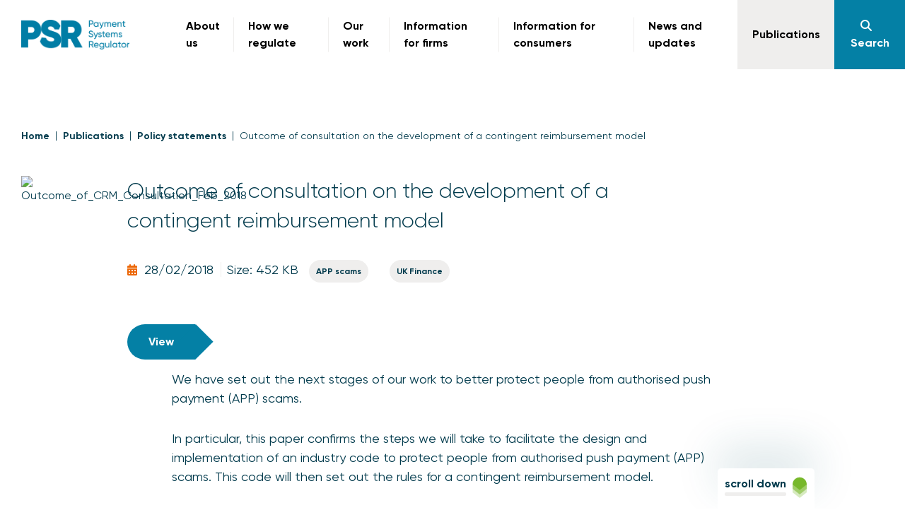

--- FILE ---
content_type: text/html; charset=utf-8
request_url: https://www.psr.org.uk/publications/policy-statements/outcome-of-consultation-on-the-development-of-a-contingent-reimbursement-model/
body_size: 25766
content:

<!doctype html>
<html id="site-wrapper" class="" lang="en-GB" itemscope itemtype="http://schema.org/WebPage">

<head>
    <meta charset="utf-8">
    <meta http-equiv="x-ua-compatible" content="ie=edge">
    <meta name="viewport" content="width=device-width, initial-scale=1">
    <meta class="foundation-mq">

    
<title>Outcome of consultation on the development of a contingent reimbursement model | Payment Systems Regulator</title>


    
<link rel="canonical" href="https://www.psr.org.uk/publications/policy-statements/outcome-of-consultation-on-the-development-of-a-contingent-reimbursement-model/" />
<meta itemprop="url" content="https://www.psr.org.uk/publications/policy-statements/outcome-of-consultation-on-the-development-of-a-contingent-reimbursement-model/">

<meta name="description" content="">
<meta itemprop="description" content="">


    
<!-- Twitter Card data -->
<meta name="twitter:card" content="summary_large_image" />
<!-- Open Graph data -->
<meta property="og:type" content="article" />
<meta property="og:url" content="https://www.psr.org.uk/publications/policy-statements/outcome-of-consultation-on-the-development-of-a-contingent-reimbursement-model/" />
<meta property="og:title" content="Outcome of consultation on the development of a contingent reimbursement model" />
<meta property="og:description" content="We have set out the next stages of our work to better protect people from authorised push payment (APP) scams." />

    <meta property="og:image" content="https://www.psr.org.uk/media/nvnperqo/psr-logo-teal.png?quality=75" />

    
<link rel="apple-touch-icon" sizes="180x180" href="/favicons/apple-touch-icon.png">
<link rel="icon" type="image/png" sizes="32x32" href="/favicons/favicon-32x32.png">
<link rel="icon" type="image/png" sizes="16x16" href="/favicons/favicon-16x16.png">
<link rel="manifest" href="/favicons/site.webmanifest">
<link rel="mask-icon" color="#5bbad5" href="/favicons/safari-pinned-tab.svg">
<link rel="shortcut icon" href="/favicons/favicon.ico">
<meta name="msapplication-TileColor" content="#ffffff">
<meta name="msapplication-config" content="/favicons/browserconfig.xml">
<meta name="theme-color" content="#ffffff">

    <script>sessionStorage.fontsLoaded && document.documentElement.classList.add("wf-active");</script>

    <link rel="preload" as="script" href="/_frontend_output/js/scripts.js?v=202601230800">
    <link rel="preload" as="font" type="font/woff2" crossorigin="anonymous" href="/_frontend_output/fonts/fontawesome/fa-brands-400.woff2">
    <link rel="preload" as="font" type="font/woff2" crossorigin="anonymous" href="/_frontend_output/fonts/fontawesome/fa-regular-400.woff2">
    <link rel="preload" as="font" type="font/woff2" crossorigin="anonymous" href="/_frontend_output/fonts/fontawesome/fa-solid-900.woff2">
    <link rel="dns-prefetch" href="//fonts.googleapis.com">
    <link rel="preconnect" crossorigin href="https://fonts.gstatic.com">
	<style type="text/css">
/*!
 * Font Awesome Free 6.7.2 by @fontawesome - https://fontawesome.com
 * License - https://fontawesome.com/license/free (Icons: CC BY 4.0, Fonts: SIL OFL 1.1, Code: MIT License)
 * Copyright 2024 Fonticons, Inc.
 */:host,:root{--fa-font-regular:normal 400 1em/1 "Font Awesome 6 Free"}@font-face{font-family:Font Awesome\ 6 Free;font-style:normal;font-weight:400;font-display:swap;src:url(../fonts/fontawesome/fa-regular-400.woff2) format("woff2"),url(../fonts/fontawesome/fa-regular-400.ttf) format("truetype")}.fa-regular,.far{font-weight:400}/*!
 * Font Awesome Free 6.7.2 by @fontawesome - https://fontawesome.com
 * License - https://fontawesome.com/license/free (Icons: CC BY 4.0, Fonts: SIL OFL 1.1, Code: MIT License)
 * Copyright 2024 Fonticons, Inc.
 */:host,:root{--fa-style-family-classic:"Font Awesome 6 Free";--fa-font-solid:normal 900 1em/1 "Font Awesome 6 Free"}@font-face{font-family:Font Awesome\ 6 Free;font-style:normal;font-weight:900;font-display:swap;src:url(../fonts/fontawesome/fa-solid-900.woff2) format("woff2"),url(../fonts/fontawesome/fa-solid-900.ttf) format("truetype")}.fa-solid,.fas{font-weight:900}/*!
 * Font Awesome Free 6.7.2 by @fontawesome - https://fontawesome.com
 * License - https://fontawesome.com/license/free (Icons: CC BY 4.0, Fonts: SIL OFL 1.1, Code: MIT License)
 * Copyright 2024 Fonticons, Inc.
 */:host,:root{--fa-style-family-brands:"Font Awesome 6 Brands";--fa-font-brands:normal 400 1em/1 "Font Awesome 6 Brands"}@font-face{font-family:Font Awesome\ 6 Brands;font-style:normal;font-weight:400;font-display:swap;src:url(../fonts/fontawesome/fa-brands-400.woff2) format("woff2"),url(../fonts/fontawesome/fa-brands-400.ttf) format("truetype")}.fa-brands,.fab{font-weight:400}.fa-monero{--fa:"\f3d0"}.fa-hooli{--fa:"\f427"}.fa-yelp{--fa:"\f1e9"}.fa-cc-visa{--fa:"\f1f0"}.fa-lastfm{--fa:"\f202"}.fa-shopware{--fa:"\f5b5"}.fa-creative-commons-nc{--fa:"\f4e8"}.fa-aws{--fa:"\f375"}.fa-redhat{--fa:"\f7bc"}.fa-yoast{--fa:"\f2b1"}.fa-cloudflare{--fa:"\e07d"}.fa-ups{--fa:"\f7e0"}.fa-pixiv{--fa:"\e640"}.fa-wpexplorer{--fa:"\f2de"}.fa-dyalog{--fa:"\f399"}.fa-bity{--fa:"\f37a"}.fa-stackpath{--fa:"\f842"}.fa-buysellads{--fa:"\f20d"}.fa-first-order{--fa:"\f2b0"}.fa-modx{--fa:"\f285"}.fa-guilded{--fa:"\e07e"}.fa-vnv{--fa:"\f40b"}.fa-js-square,.fa-square-js{--fa:"\f3b9"}.fa-microsoft{--fa:"\f3ca"}.fa-qq{--fa:"\f1d6"}.fa-orcid{--fa:"\f8d2"}.fa-java{--fa:"\f4e4"}.fa-invision{--fa:"\f7b0"}.fa-creative-commons-pd-alt{--fa:"\f4ed"}.fa-centercode{--fa:"\f380"}.fa-glide-g{--fa:"\f2a6"}.fa-drupal{--fa:"\f1a9"}.fa-jxl{--fa:"\e67b"}.fa-dart-lang{--fa:"\e693"}.fa-hire-a-helper{--fa:"\f3b0"}.fa-creative-commons-by{--fa:"\f4e7"}.fa-unity{--fa:"\e049"}.fa-whmcs{--fa:"\f40d"}.fa-rocketchat{--fa:"\f3e8"}.fa-vk{--fa:"\f189"}.fa-untappd{--fa:"\f405"}.fa-mailchimp{--fa:"\f59e"}.fa-css3-alt{--fa:"\f38b"}.fa-reddit-square,.fa-square-reddit{--fa:"\f1a2"}.fa-vimeo-v{--fa:"\f27d"}.fa-contao{--fa:"\f26d"}.fa-square-font-awesome{--fa:"\e5ad"}.fa-deskpro{--fa:"\f38f"}.fa-brave{--fa:"\e63c"}.fa-sistrix{--fa:"\f3ee"}.fa-instagram-square,.fa-square-instagram{--fa:"\e055"}.fa-battle-net{--fa:"\f835"}.fa-the-red-yeti{--fa:"\f69d"}.fa-hacker-news-square,.fa-square-hacker-news{--fa:"\f3af"}.fa-edge{--fa:"\f282"}.fa-threads{--fa:"\e618"}.fa-napster{--fa:"\f3d2"}.fa-snapchat-square,.fa-square-snapchat{--fa:"\f2ad"}.fa-google-plus-g{--fa:"\f0d5"}.fa-artstation{--fa:"\f77a"}.fa-markdown{--fa:"\f60f"}.fa-sourcetree{--fa:"\f7d3"}.fa-google-plus{--fa:"\f2b3"}.fa-diaspora{--fa:"\f791"}.fa-foursquare{--fa:"\f180"}.fa-stack-overflow{--fa:"\f16c"}.fa-github-alt{--fa:"\f113"}.fa-phoenix-squadron{--fa:"\f511"}.fa-pagelines{--fa:"\f18c"}.fa-algolia{--fa:"\f36c"}.fa-red-river{--fa:"\f3e3"}.fa-creative-commons-sa{--fa:"\f4ef"}.fa-safari{--fa:"\f267"}.fa-google{--fa:"\f1a0"}.fa-font-awesome-alt,.fa-square-font-awesome-stroke{--fa:"\f35c"}.fa-atlassian{--fa:"\f77b"}.fa-linkedin-in{--fa:"\f0e1"}.fa-digital-ocean{--fa:"\f391"}.fa-nimblr{--fa:"\f5a8"}.fa-chromecast{--fa:"\f838"}.fa-evernote{--fa:"\f839"}.fa-hacker-news{--fa:"\f1d4"}.fa-creative-commons-sampling{--fa:"\f4f0"}.fa-adversal{--fa:"\f36a"}.fa-creative-commons{--fa:"\f25e"}.fa-watchman-monitoring{--fa:"\e087"}.fa-fonticons{--fa:"\f280"}.fa-weixin{--fa:"\f1d7"}.fa-shirtsinbulk{--fa:"\f214"}.fa-codepen{--fa:"\f1cb"}.fa-git-alt{--fa:"\f841"}.fa-lyft{--fa:"\f3c3"}.fa-rev{--fa:"\f5b2"}.fa-windows{--fa:"\f17a"}.fa-wizards-of-the-coast{--fa:"\f730"}.fa-square-viadeo,.fa-viadeo-square{--fa:"\f2aa"}.fa-meetup{--fa:"\f2e0"}.fa-centos{--fa:"\f789"}.fa-adn{--fa:"\f170"}.fa-cloudsmith{--fa:"\f384"}.fa-opensuse{--fa:"\e62b"}.fa-pied-piper-alt{--fa:"\f1a8"}.fa-dribbble-square,.fa-square-dribbble{--fa:"\f397"}.fa-codiepie{--fa:"\f284"}.fa-node{--fa:"\f419"}.fa-mix{--fa:"\f3cb"}.fa-steam{--fa:"\f1b6"}.fa-cc-apple-pay{--fa:"\f416"}.fa-scribd{--fa:"\f28a"}.fa-debian{--fa:"\e60b"}.fa-openid{--fa:"\f19b"}.fa-instalod{--fa:"\e081"}.fa-files-pinwheel{--fa:"\e69f"}.fa-expeditedssl{--fa:"\f23e"}.fa-sellcast{--fa:"\f2da"}.fa-square-twitter,.fa-twitter-square{--fa:"\f081"}.fa-r-project{--fa:"\f4f7"}.fa-delicious{--fa:"\f1a5"}.fa-freebsd{--fa:"\f3a4"}.fa-vuejs{--fa:"\f41f"}.fa-accusoft{--fa:"\f369"}.fa-ioxhost{--fa:"\f208"}.fa-fonticons-fi{--fa:"\f3a2"}.fa-app-store{--fa:"\f36f"}.fa-cc-mastercard{--fa:"\f1f1"}.fa-itunes-note{--fa:"\f3b5"}.fa-golang{--fa:"\e40f"}.fa-kickstarter,.fa-square-kickstarter{--fa:"\f3bb"}.fa-grav{--fa:"\f2d6"}.fa-weibo{--fa:"\f18a"}.fa-uncharted{--fa:"\e084"}.fa-firstdraft{--fa:"\f3a1"}.fa-square-youtube,.fa-youtube-square{--fa:"\f431"}.fa-wikipedia-w{--fa:"\f266"}.fa-rendact,.fa-wpressr{--fa:"\f3e4"}.fa-angellist{--fa:"\f209"}.fa-galactic-republic{--fa:"\f50c"}.fa-nfc-directional{--fa:"\e530"}.fa-skype{--fa:"\f17e"}.fa-joget{--fa:"\f3b7"}.fa-fedora{--fa:"\f798"}.fa-stripe-s{--fa:"\f42a"}.fa-meta{--fa:"\e49b"}.fa-laravel{--fa:"\f3bd"}.fa-hotjar{--fa:"\f3b1"}.fa-bluetooth-b{--fa:"\f294"}.fa-square-letterboxd{--fa:"\e62e"}.fa-sticker-mule{--fa:"\f3f7"}.fa-creative-commons-zero{--fa:"\f4f3"}.fa-hips{--fa:"\f452"}.fa-css{--fa:"\e6a2"}.fa-behance{--fa:"\f1b4"}.fa-reddit{--fa:"\f1a1"}.fa-discord{--fa:"\f392"}.fa-chrome{--fa:"\f268"}.fa-app-store-ios{--fa:"\f370"}.fa-cc-discover{--fa:"\f1f2"}.fa-wpbeginner{--fa:"\f297"}.fa-confluence{--fa:"\f78d"}.fa-shoelace{--fa:"\e60c"}.fa-mdb{--fa:"\f8ca"}.fa-dochub{--fa:"\f394"}.fa-accessible-icon{--fa:"\f368"}.fa-ebay{--fa:"\f4f4"}.fa-amazon{--fa:"\f270"}.fa-unsplash{--fa:"\e07c"}.fa-yarn{--fa:"\f7e3"}.fa-square-steam,.fa-steam-square{--fa:"\f1b7"}.fa-500px{--fa:"\f26e"}.fa-square-vimeo,.fa-vimeo-square{--fa:"\f194"}.fa-asymmetrik{--fa:"\f372"}.fa-font-awesome,.fa-font-awesome-flag,.fa-font-awesome-logo-full{--fa:"\f2b4"}.fa-gratipay{--fa:"\f184"}.fa-apple{--fa:"\f179"}.fa-hive{--fa:"\e07f"}.fa-gitkraken{--fa:"\f3a6"}.fa-keybase{--fa:"\f4f5"}.fa-apple-pay{--fa:"\f415"}.fa-padlet{--fa:"\e4a0"}.fa-amazon-pay{--fa:"\f42c"}.fa-github-square,.fa-square-github{--fa:"\f092"}.fa-stumbleupon{--fa:"\f1a4"}.fa-fedex{--fa:"\f797"}.fa-phoenix-framework{--fa:"\f3dc"}.fa-shopify{--fa:"\e057"}.fa-neos{--fa:"\f612"}.fa-square-threads{--fa:"\e619"}.fa-hackerrank{--fa:"\f5f7"}.fa-researchgate{--fa:"\f4f8"}.fa-swift{--fa:"\f8e1"}.fa-angular{--fa:"\f420"}.fa-speakap{--fa:"\f3f3"}.fa-angrycreative{--fa:"\f36e"}.fa-y-combinator{--fa:"\f23b"}.fa-empire{--fa:"\f1d1"}.fa-envira{--fa:"\f299"}.fa-google-scholar{--fa:"\e63b"}.fa-gitlab-square,.fa-square-gitlab{--fa:"\e5ae"}.fa-studiovinari{--fa:"\f3f8"}.fa-pied-piper{--fa:"\f2ae"}.fa-wordpress{--fa:"\f19a"}.fa-product-hunt{--fa:"\f288"}.fa-firefox{--fa:"\f269"}.fa-linode{--fa:"\f2b8"}.fa-goodreads{--fa:"\f3a8"}.fa-odnoklassniki-square,.fa-square-odnoklassniki{--fa:"\f264"}.fa-jsfiddle{--fa:"\f1cc"}.fa-sith{--fa:"\f512"}.fa-themeisle{--fa:"\f2b2"}.fa-page4{--fa:"\f3d7"}.fa-hashnode{--fa:"\e499"}.fa-react{--fa:"\f41b"}.fa-cc-paypal{--fa:"\f1f4"}.fa-squarespace{--fa:"\f5be"}.fa-cc-stripe{--fa:"\f1f5"}.fa-creative-commons-share{--fa:"\f4f2"}.fa-bitcoin{--fa:"\f379"}.fa-keycdn{--fa:"\f3ba"}.fa-opera{--fa:"\f26a"}.fa-itch-io{--fa:"\f83a"}.fa-umbraco{--fa:"\f8e8"}.fa-galactic-senate{--fa:"\f50d"}.fa-ubuntu{--fa:"\f7df"}.fa-draft2digital{--fa:"\f396"}.fa-stripe{--fa:"\f429"}.fa-houzz{--fa:"\f27c"}.fa-gg{--fa:"\f260"}.fa-dhl{--fa:"\f790"}.fa-pinterest-square,.fa-square-pinterest{--fa:"\f0d3"}.fa-xing{--fa:"\f168"}.fa-blackberry{--fa:"\f37b"}.fa-creative-commons-pd{--fa:"\f4ec"}.fa-playstation{--fa:"\f3df"}.fa-quinscape{--fa:"\f459"}.fa-less{--fa:"\f41d"}.fa-blogger-b{--fa:"\f37d"}.fa-opencart{--fa:"\f23d"}.fa-vine{--fa:"\f1ca"}.fa-signal-messenger{--fa:"\e663"}.fa-paypal{--fa:"\f1ed"}.fa-gitlab{--fa:"\f296"}.fa-typo3{--fa:"\f42b"}.fa-reddit-alien{--fa:"\f281"}.fa-yahoo{--fa:"\f19e"}.fa-dailymotion{--fa:"\e052"}.fa-affiliatetheme{--fa:"\f36b"}.fa-pied-piper-pp{--fa:"\f1a7"}.fa-bootstrap{--fa:"\f836"}.fa-odnoklassniki{--fa:"\f263"}.fa-nfc-symbol{--fa:"\e531"}.fa-mintbit{--fa:"\e62f"}.fa-ethereum{--fa:"\f42e"}.fa-speaker-deck{--fa:"\f83c"}.fa-creative-commons-nc-eu{--fa:"\f4e9"}.fa-patreon{--fa:"\f3d9"}.fa-avianex{--fa:"\f374"}.fa-ello{--fa:"\f5f1"}.fa-gofore{--fa:"\f3a7"}.fa-bimobject{--fa:"\f378"}.fa-brave-reverse{--fa:"\e63d"}.fa-facebook-f{--fa:"\f39e"}.fa-google-plus-square,.fa-square-google-plus{--fa:"\f0d4"}.fa-web-awesome{--fa:"\e682"}.fa-mandalorian{--fa:"\f50f"}.fa-first-order-alt{--fa:"\f50a"}.fa-osi{--fa:"\f41a"}.fa-google-wallet{--fa:"\f1ee"}.fa-d-and-d-beyond{--fa:"\f6ca"}.fa-periscope{--fa:"\f3da"}.fa-fulcrum{--fa:"\f50b"}.fa-cloudscale{--fa:"\f383"}.fa-forumbee{--fa:"\f211"}.fa-mizuni{--fa:"\f3cc"}.fa-schlix{--fa:"\f3ea"}.fa-square-xing,.fa-xing-square{--fa:"\f169"}.fa-bandcamp{--fa:"\f2d5"}.fa-wpforms{--fa:"\f298"}.fa-cloudversify{--fa:"\f385"}.fa-usps{--fa:"\f7e1"}.fa-megaport{--fa:"\f5a3"}.fa-magento{--fa:"\f3c4"}.fa-spotify{--fa:"\f1bc"}.fa-optin-monster{--fa:"\f23c"}.fa-fly{--fa:"\f417"}.fa-square-bluesky{--fa:"\e6a3"}.fa-aviato{--fa:"\f421"}.fa-itunes{--fa:"\f3b4"}.fa-cuttlefish{--fa:"\f38c"}.fa-blogger{--fa:"\f37c"}.fa-flickr{--fa:"\f16e"}.fa-viber{--fa:"\f409"}.fa-soundcloud{--fa:"\f1be"}.fa-digg{--fa:"\f1a6"}.fa-tencent-weibo{--fa:"\f1d5"}.fa-letterboxd{--fa:"\e62d"}.fa-symfony{--fa:"\f83d"}.fa-maxcdn{--fa:"\f136"}.fa-etsy{--fa:"\f2d7"}.fa-facebook-messenger{--fa:"\f39f"}.fa-audible{--fa:"\f373"}.fa-think-peaks{--fa:"\f731"}.fa-bilibili{--fa:"\e3d9"}.fa-erlang{--fa:"\f39d"}.fa-x-twitter{--fa:"\e61b"}.fa-cotton-bureau{--fa:"\f89e"}.fa-dashcube{--fa:"\f210"}.fa-42-group,.fa-innosoft{--fa:"\e080"}.fa-stack-exchange{--fa:"\f18d"}.fa-elementor{--fa:"\f430"}.fa-pied-piper-square,.fa-square-pied-piper{--fa:"\e01e"}.fa-creative-commons-nd{--fa:"\f4eb"}.fa-palfed{--fa:"\f3d8"}.fa-superpowers{--fa:"\f2dd"}.fa-resolving{--fa:"\f3e7"}.fa-xbox{--fa:"\f412"}.fa-square-web-awesome-stroke{--fa:"\e684"}.fa-searchengin{--fa:"\f3eb"}.fa-tiktok{--fa:"\e07b"}.fa-facebook-square,.fa-square-facebook{--fa:"\f082"}.fa-renren{--fa:"\f18b"}.fa-linux{--fa:"\f17c"}.fa-glide{--fa:"\f2a5"}.fa-linkedin{--fa:"\f08c"}.fa-hubspot{--fa:"\f3b2"}.fa-deploydog{--fa:"\f38e"}.fa-twitch{--fa:"\f1e8"}.fa-flutter{--fa:"\e694"}.fa-ravelry{--fa:"\f2d9"}.fa-mixer{--fa:"\e056"}.fa-lastfm-square,.fa-square-lastfm{--fa:"\f203"}.fa-vimeo{--fa:"\f40a"}.fa-mendeley{--fa:"\f7b3"}.fa-uniregistry{--fa:"\f404"}.fa-figma{--fa:"\f799"}.fa-creative-commons-remix{--fa:"\f4ee"}.fa-cc-amazon-pay{--fa:"\f42d"}.fa-dropbox{--fa:"\f16b"}.fa-instagram{--fa:"\f16d"}.fa-cmplid{--fa:"\e360"}.fa-upwork{--fa:"\e641"}.fa-facebook{--fa:"\f09a"}.fa-gripfire{--fa:"\f3ac"}.fa-jedi-order{--fa:"\f50e"}.fa-uikit{--fa:"\f403"}.fa-fort-awesome-alt{--fa:"\f3a3"}.fa-phabricator{--fa:"\f3db"}.fa-ussunnah{--fa:"\f407"}.fa-earlybirds{--fa:"\f39a"}.fa-trade-federation{--fa:"\f513"}.fa-autoprefixer{--fa:"\f41c"}.fa-whatsapp{--fa:"\f232"}.fa-square-upwork{--fa:"\e67c"}.fa-slideshare{--fa:"\f1e7"}.fa-google-play{--fa:"\f3ab"}.fa-viadeo{--fa:"\f2a9"}.fa-line{--fa:"\f3c0"}.fa-google-drive{--fa:"\f3aa"}.fa-servicestack{--fa:"\f3ec"}.fa-simplybuilt{--fa:"\f215"}.fa-bitbucket{--fa:"\f171"}.fa-imdb{--fa:"\f2d8"}.fa-deezer{--fa:"\e077"}.fa-raspberry-pi{--fa:"\f7bb"}.fa-jira{--fa:"\f7b1"}.fa-docker{--fa:"\f395"}.fa-screenpal{--fa:"\e570"}.fa-bluetooth{--fa:"\f293"}.fa-gitter{--fa:"\f426"}.fa-d-and-d{--fa:"\f38d"}.fa-microblog{--fa:"\e01a"}.fa-cc-diners-club{--fa:"\f24c"}.fa-gg-circle{--fa:"\f261"}.fa-pied-piper-hat{--fa:"\f4e5"}.fa-kickstarter-k{--fa:"\f3bc"}.fa-yandex{--fa:"\f413"}.fa-readme{--fa:"\f4d5"}.fa-html5{--fa:"\f13b"}.fa-sellsy{--fa:"\f213"}.fa-square-web-awesome{--fa:"\e683"}.fa-sass{--fa:"\f41e"}.fa-wirsindhandwerk,.fa-wsh{--fa:"\e2d0"}.fa-buromobelexperte{--fa:"\f37f"}.fa-salesforce{--fa:"\f83b"}.fa-octopus-deploy{--fa:"\e082"}.fa-medapps{--fa:"\f3c6"}.fa-ns8{--fa:"\f3d5"}.fa-pinterest-p{--fa:"\f231"}.fa-apper{--fa:"\f371"}.fa-fort-awesome{--fa:"\f286"}.fa-waze{--fa:"\f83f"}.fa-bluesky{--fa:"\e671"}.fa-cc-jcb{--fa:"\f24b"}.fa-snapchat,.fa-snapchat-ghost{--fa:"\f2ab"}.fa-fantasy-flight-games{--fa:"\f6dc"}.fa-rust{--fa:"\e07a"}.fa-wix{--fa:"\f5cf"}.fa-behance-square,.fa-square-behance{--fa:"\f1b5"}.fa-supple{--fa:"\f3f9"}.fa-webflow{--fa:"\e65c"}.fa-rebel{--fa:"\f1d0"}.fa-css3{--fa:"\f13c"}.fa-staylinked{--fa:"\f3f5"}.fa-kaggle{--fa:"\f5fa"}.fa-space-awesome{--fa:"\e5ac"}.fa-deviantart{--fa:"\f1bd"}.fa-cpanel{--fa:"\f388"}.fa-goodreads-g{--fa:"\f3a9"}.fa-git-square,.fa-square-git{--fa:"\f1d2"}.fa-square-tumblr,.fa-tumblr-square{--fa:"\f174"}.fa-trello{--fa:"\f181"}.fa-creative-commons-nc-jp{--fa:"\f4ea"}.fa-get-pocket{--fa:"\f265"}.fa-perbyte{--fa:"\e083"}.fa-grunt{--fa:"\f3ad"}.fa-weebly{--fa:"\f5cc"}.fa-connectdevelop{--fa:"\f20e"}.fa-leanpub{--fa:"\f212"}.fa-black-tie{--fa:"\f27e"}.fa-themeco{--fa:"\f5c6"}.fa-python{--fa:"\f3e2"}.fa-android{--fa:"\f17b"}.fa-bots{--fa:"\e340"}.fa-free-code-camp{--fa:"\f2c5"}.fa-hornbill{--fa:"\f592"}.fa-js{--fa:"\f3b8"}.fa-ideal{--fa:"\e013"}.fa-git{--fa:"\f1d3"}.fa-dev{--fa:"\f6cc"}.fa-sketch{--fa:"\f7c6"}.fa-yandex-international{--fa:"\f414"}.fa-cc-amex{--fa:"\f1f3"}.fa-uber{--fa:"\f402"}.fa-github{--fa:"\f09b"}.fa-php{--fa:"\f457"}.fa-alipay{--fa:"\f642"}.fa-youtube{--fa:"\f167"}.fa-skyatlas{--fa:"\f216"}.fa-firefox-browser{--fa:"\e007"}.fa-replyd{--fa:"\f3e6"}.fa-suse{--fa:"\f7d6"}.fa-jenkins{--fa:"\f3b6"}.fa-twitter{--fa:"\f099"}.fa-rockrms{--fa:"\f3e9"}.fa-pinterest{--fa:"\f0d2"}.fa-buffer{--fa:"\f837"}.fa-npm{--fa:"\f3d4"}.fa-yammer{--fa:"\f840"}.fa-btc{--fa:"\f15a"}.fa-dribbble{--fa:"\f17d"}.fa-stumbleupon-circle{--fa:"\f1a3"}.fa-internet-explorer{--fa:"\f26b"}.fa-stubber{--fa:"\e5c7"}.fa-telegram,.fa-telegram-plane{--fa:"\f2c6"}.fa-old-republic{--fa:"\f510"}.fa-odysee{--fa:"\e5c6"}.fa-square-whatsapp,.fa-whatsapp-square{--fa:"\f40c"}.fa-node-js{--fa:"\f3d3"}.fa-edge-legacy{--fa:"\e078"}.fa-slack,.fa-slack-hash{--fa:"\f198"}.fa-medrt{--fa:"\f3c8"}.fa-usb{--fa:"\f287"}.fa-tumblr{--fa:"\f173"}.fa-vaadin{--fa:"\f408"}.fa-quora{--fa:"\f2c4"}.fa-square-x-twitter{--fa:"\e61a"}.fa-reacteurope{--fa:"\f75d"}.fa-medium,.fa-medium-m{--fa:"\f23a"}.fa-amilia{--fa:"\f36d"}.fa-mixcloud{--fa:"\f289"}.fa-flipboard{--fa:"\f44d"}.fa-viacoin{--fa:"\f237"}.fa-critical-role{--fa:"\f6c9"}.fa-sitrox{--fa:"\e44a"}.fa-discourse{--fa:"\f393"}.fa-joomla{--fa:"\f1aa"}.fa-mastodon{--fa:"\f4f6"}.fa-airbnb{--fa:"\f834"}.fa-wolf-pack-battalion{--fa:"\f514"}.fa-buy-n-large{--fa:"\f8a6"}.fa-gulp{--fa:"\f3ae"}.fa-creative-commons-sampling-plus{--fa:"\f4f1"}.fa-strava{--fa:"\f428"}.fa-ember{--fa:"\f423"}.fa-canadian-maple-leaf{--fa:"\f785"}.fa-teamspeak{--fa:"\f4f9"}.fa-pushed{--fa:"\f3e1"}.fa-wordpress-simple{--fa:"\f411"}.fa-nutritionix{--fa:"\f3d6"}.fa-wodu{--fa:"\e088"}.fa-google-pay{--fa:"\e079"}.fa-intercom{--fa:"\f7af"}.fa-zhihu{--fa:"\f63f"}.fa-korvue{--fa:"\f42f"}.fa-pix{--fa:"\e43a"}.fa-steam-symbol{--fa:"\f3f6"}.o-wrapper{position:relative;margin:0 auto;padding:2vh 0}.o-wrapper--nopad{padding:0!important}.o-wrapper--page{padding:0;margin:0 auto;position:relative;max-width:112.5rem;background:#fff;overflow:hidden}.o-wrapper--pagenav{padding:0!important;background-color:#fff!important}@media print,screen and (min-width:64em){.o-wrapper--pagenav{margin-top:2vh!important}}.o-wrapper--pagenav+.o-wrapper--pagenav:before{content:"";border-top:1px solid #bbbfc2;width:100%;top:0;position:absolute}@media print,screen and (min-width:64em){.o-wrapper--pagenav+.o-wrapper--pagenav:before{top:-10px}}.o-wrapper--vertical-fill{display:flex;flex-direction:column;height:100%}.o-wrapper--vertical-fill main{flex-grow:1;display:flex;align-items:center}@media print,screen and (min-width:40em){.o-wrapper{padding:6vh 0}}@media print,screen and (min-width:64em){.o-wrapper{padding:40px 0}.o-wrapper--page:before{height:230px}}.o-wrapper:first-of-type(){padding-top:2vh}.m-site_header{position:fixed;top:0;left:0;right:0;z-index:100}.m-site_header a{color:#000}.m-site_header a.m-site_header__toggle--search{color:#fff;text-align:center}.m-site_header--staticpage{position:relative;text-align:center;padding:30px 0}.m-site_header__inner{display:flex;align-items:center;position:relative;background-color:#fff}.m-site_header__logo_link{display:block;padding:0}@media print,screen and (min-width:64em){.m-site_header__logo_link{height:100%;padding:0}}.m-site_header__logo_image{max-height:32px}@media print,screen and (min-width:64em){.m-site_header__logo_image{max-height:100px}}.m-site_header__navigation{display:flex;justify-content:flex-end;text-align:right;font-size:0}.m-site_header__toggle{position:relative;display:inline-block;vertical-align:top;padding:25px 15px;min-height:80px;font-size:1rem;color:#25292d;background:#fff;border:0;font-family:Gilroy,arial,sans-serif;font-weight:700;transition:background .3s,color .3s}@media print,screen and (min-width:40em){.m-site_header__toggle{min-width:100px}}@media screen and (max-width:63.99875em){.m-site_header__toggle--menu{grid-area:c}}@media screen and (min-width:75em){.m-site_header__toggle--menu{display:none}}.m-site_header__toggle--search{background:#0480a5;color:#fff}@media screen and (max-width:63.99875em){.m-site_header__toggle--search{grid-area:b}}.m-site_header__toggle.active{color:#fff;background-color:#1b5b6e}.m-site_header__toggle.active .m-site_header__icon:before{content:"\f00d"}.m-site_header__icon{display:block;margin-bottom:5px}@media screen and (min-width:75em){.m-site_header__icon{display:inline-block;padding-right:10px;margin:0}}.m-site_header__links-wrapper{display:none;position:absolute;top:100%;left:0;width:100%;z-index:5;overflow:auto;max-height:calc(100vh - 80px);background:#fff}.m-site_header__links-wrapper.open{display:block}@media print,screen and (min-width:64em){.m-site_header__column{flex-grow:1}.m-site_header__column--right{padding-right:0!important}.m-site_header__toggle{min-height:90px}.m-site_header__links-wrapper{overflow:visible;max-height:calc(100vh - 230px)}.m-site_header__links-wrapperinner{position:relative}}@media screen and (min-width:90em){.m-site_header__logo,.m-site_header__logoschema{height:100%}.m-site_header__toggle{padding:30px;min-width:140px}}.m-site_dropdown{display:none}.m-site_dropdown__list{margin:0;padding:0;list-style:none}.m-site_dropdown__link{display:block;text-align:left;text-decoration:none;font-size:1rem;color:#000}.m-site_dropdown__link--haschildren{color:#1b5b6e}.m-site_dropdown__heading{display:block;text-align:left;text-decoration:none;color:#1b5b6e;margin:6px 0;font-size:.875rem;font-weight:600}@media screen and (max-width:74.99875em){.m-site_dropdown{padding:0 0 20px}.m-site_dropdown__list{padding-left:20px}.m-site_dropdown__item{position:relative}.m-site_dropdown__link{padding:10px 10px 10px 0}.m-site_dropdown__link--haschildren{padding-right:50px}.m-site_dropdown__toggle{background:none;border:0;margin:0;padding:0;position:absolute;top:8px;right:0;width:50px;height:50px;color:#fff;text-align:center;line-height:50px}.m-site_dropdown__toggle:before{content:"\f078";font-family:Font Awesome\ 6 Free;font-weight:900;color:#ec6707;font-size:1rem}.m-site_dropdown__toggle.active:before{content:"\f077"}.m-site_dropdown__toggle.active:focus{outline:none}.m-site_dropdown__toggle--subnav{height:30px;width:30px;right:10px;line-height:25px}.m-site_dropdown__subnav{display:none}}@media screen and (min-width:75em){.m-site_dropdown{display:block;z-index:10;position:absolute;top:100%;left:0;right:0;padding:30px 50px;max-height:calc(100vh - 150px);overflow:auto;background-color:#efeeed;opacity:0;pointer-events:none;visibility:hidden;transition:opacity .35s ease-in-out}.hovering .m-site_dropdown{opacity:1;pointer-events:all;visibility:visible}.m-site_dropdown__toggle{display:none}.m-site_dropdown__item.hovering .m-site_dropdown__list--subitems{display:block}.m-site_dropdown__item--group{width:calc(25% - 40px);margin:0 20px}.m-site_dropdown__item--group:not(:nth-child(4n)):after{content:"";width:2px solid #bbbfc2;position:absolute;right:0}.m-site_dropdown__item--group:has(.m-site_dropdown__subnav){padding-bottom:10px;border-top:1px solid #bbbfc2;border-bottom:1px solid #bbbfc2}.m-site_dropdown__item--group:has(.m-site_dropdown__subnav)+.m-site_dropdown__item--group:has(.m-site_dropdown__subnav){border-top:0}.m-site_dropdown__item--featured{display:inline-block;margin:0 -20px 20px;padding:5px 20px 20px;width:calc(100% + 40px);background-color:#003a4c;color:#fff}.m-site_dropdown__item--featured .m-site_dropdown__link:focus,.m-site_dropdown__item--featured .m-site_dropdown__link:hover{color:currentColor}.m-site_dropdown__link{position:relative;display:inline-block;margin-bottom:8px;font-size:.8125rem}body .m-site_dropdown__link{color:currentColor}.m-site_dropdown__link.hovering,.m-site_dropdown__link:focus,.m-site_dropdown__link:hover{color:#000;text-decoration:underline;text-underline-offset:3px;text-decoration-color:#ec6707}.m-site_dropdown__link--level1{margin:6px 0;font-size:.875rem;font-weight:600}.m-site_dropdown__link--haschildren{margin-top:15px;margin-bottom:10px}.m-site_dropdown__sub-group{position:absolute;top:90px;left:0;transform:translateX(100%)}}.m-banner{position:relative;overflow:hidden;z-index:1}.m-banner__foreground{position:relative;z-index:3}.m-banner__foreground .slick-list{overflow:visible}.m-banner__background{position:relative;min-height:165px;z-index:2;overflow:hidden}.m-banner__background--hasimage{background:#0480a5}.m-banner__background--hasimage:before{content:"";display:block;position:absolute;top:0;left:0;right:0;height:160px;z-index:2;background:linear-gradient(180deg,rgba(0,0,0,.6),transparent 95%)}.m-banner__imagewrapper:not(:first-child){display:none}.slick-initialized .m-banner__imagewrapper:not(:first-child){display:block}.m-banner__image{width:100%;height:auto}.m-banner__slide{position:relative;overflow:visible}.m-banner__content{padding:30px 0 0}.m-banner__document{display:none}@media print,screen and (min-width:64em){.m-banner__document{display:block;max-width:120px;float:left;margin-right:30px}}.m-banner__contentoverflow{overflow:hidden}.m-banner__heading{margin:0;color:#003a4c;font-size:1.5rem}@media print,screen and (min-width:64em){.m-banner__heading{font-size:1.875rem}}.m-banner__summary{color:#003a4c;margin:30px 0 0;font-size:1.125rem}@media print,screen and (min-width:64em){.m-banner__summary{vertical-align:top}}.m-banner__btn{margin-top:30px}.m-banner__icon{margin-right:5px;color:#ec6707;font-size:1rem}.m-banner__size{margin-left:5px;padding-left:8px;border-left:1px solid #efeeed}.m-banner__tag{display:inline-block;font-size:.75rem;line-height:1;padding:10px;border-radius:20px;font-weight:700;margin:5px 6px 5px 0;background:#efeeed}@media print,screen and (min-width:64em){.m-banner__tag{margin:5px 15px 5px 10px}}.m-banner__next{position:absolute;right:0;bottom:100%;padding:20px 50px 20px 30px;background:#fafafc;border:0;border-bottom:3px solid #ec6707;color:#1b5b6e;text-align:left}.m-banner__next:after{position:absolute;top:50%;right:15px;transform:translateY(-50%);content:"\f061";display:inline-block;font-family:Font Awesome\ 6 Free;font-weight:900}@media print,screen and (min-width:40em){.m-banner__next{bottom:auto;top:0}}.m-banner__nextcount,.m-banner__nextname,.m-banner__nexttext{position:relative;z-index:2;font-family:Gilroy,arial,sans-serif}.m-banner__nextcount,.m-banner__nexttext{display:inline-block;font-size:1rem;font-weight:200;color:#25292d}.m-banner__nextname{display:block;font-size:1.25rem;font-weight:700}@media screen and (max-width:63.99875em){.m-banner__nextcount,.m-banner__nextname{display:none}}.psr-custom_css_module #main {
  font-family: Gilroy, arial, sans-serif;
}
.psr-custom_css_module #near-term {
  Background-color: #ddd;
}
.psr-custom_css_module #medium-term {
  Background-color: #fff;
}
.psr-custom_css_module #long-term {
  Background-color: #ddd;
}
.psr-custom_css_module .year {
  font-weight: 900;
  margin: 0px 0 0px 0;
  font-size: 20px;
}
.psr-custom_css_module .date-bar {
  background-color: #0480a5;
  color: #fff;
  padding: 5px 5px 5px 10px;
  width: 280px;
  height: 50px;
  font-family: calibri;
  display: flex;
  align-items: center;
  justify-content: left;
  margin-top: 0;
}
.psr-custom_css_module .time-frame {
  color: #0480a5;
  margin: 15px 10px 5px 10px;
}
.psr-custom_css_module .date-period {
  display: flex;
  flex-wrap: wrap;
  justify-content: flex-start;
}
.psr-custom_css_module .milestone-box {
  display: inline-block;
  margin: 15px 5px 15px 5px;
  width: 200px;
  background-color: #fff;
  padding: 10px;
  border: 1px solid #0480a5;
}
.psr-custom_css_module .milestone-title {
  /* used for milestone headers */
  font-size: 14px;
  font-weight: 900;
}
.psr-custom_css_module .milestone-box p,
.psr-custom_css_module .milestone-box span {
  font-size: 14px;
}
.psr-custom_css_module .ctd {
  font-style: italic;
  font-size: 14px;
  color: #0480a5;
}
.psr-custom_css_module .divider {
  width: 100%;
  border-top: 1px solid #0480a5;
  display: none;
}
.psr-custom_css_module .responsive300-1024 {
  width: 100%;
  min-width: 300px;
  max-width: 1024px;
  height: auto;
}
.psr-custom_css_module .responsive-img {
  width: 100%;
  max-width: 1024px;
  height: auto;
}
.psr-custom_css_module ul li:before {
  top: 5px;
}
.psr-custom_css_module li {
  font-size: 1.125rem;
}
.psr-custom_css_module ul.chart {
  list-style: none;
}
.psr-custom_css_module li.bullet-key {
  --bullet-black: #133243;
  --bullet-yellow: #fed300;
  --bullet-green: #79b928;
  --bullet-dark-blue: #0087b2;
  --bullet-light-blue: #67c5d8;
}
.psr-custom_css_module ul.chart li.bullet-key::before {
  background-image: none;
  content: "\2589";
  font-weight: bold;
  display: inline-block;
  width: 1em;
  line-height: 22px;
}
.psr-custom_css_module .bullet-black::before {
  color: var(--bullet-black);
}
.psr-custom_css_module .bullet-yellow::before {
  color: var(--bullet-yellow);
}
.psr-custom_css_module .bullet-green::before {
  color: var(--bullet-green);
}
.psr-custom_css_module .bullet-dark-blue::before {
  color: var(--bullet-dark-blue);
}
.psr-custom_css_module .bullet-light-blue::before {
  color: var(--bullet-light-blue);
}
.psr-custom_css_module .accordion-tab {
  position: absolute;
  opacity: 0;
  z-index: -1;
}
.psr-custom_css_module .accordion-psr {
  overflow: hidden;
  width: 66.66667%;
  margin-right: auto;
  margin-left: auto;
}
.psr-custom_css_module .accordion-psr-label {
  display: flex;
  padding: 1em;
  font-weight: bold;
  cursor: pointer;
  /* background: #0480a5; 
    color: #fff; */
  border: 1px solid #0480a5;
  color: #0480a5;
  font-family: Gilroy, arial, serif;
}
.psr-custom_css_module .accordion-psr-label::before {
  content: "+\00a0";
}
.psr-custom_css_module .accordion-psr-content {
  height: 0;
  padding: 0 1em;
  background: white;
  transition: all 0.35s;
  font-family: Gilroy, arial, serif;
  color: #003a4c;
}
.psr-custom_css_module input:checked ~ .accordion-psr-content {
  /*max-height: 100vh;*/
  height: auto;
  padding: 1em;
  border-bottom: 1px solid #0480a5;
}
.psr-custom_css_module input:checked ~ label::before {
  content: "-\00a0";
}
.psr-custom_css_module th {
  background-color: #0480a5;
  color: #fff;
}
.psr-custom_css_module [rowspan~="2"] {
  border-bottom: 1px solid #ddd;
}
.psr-custom_css_module table {
  margin-top: 0;
}
.psr-custom_css_module a.psr-link {
  margin-right: 5px;
  font-weight: 700;
  text-decoration: underline;
  color: #0480a5;
}
.psr-custom_css_module .responsive {
  width: 100%;
  max-width: 1024px;
  height: auto;
}
.psr-custom_css_module .psr-exec-team-container {
  display: flex;
  flex-wrap: wrap;
}
.psr-custom_css_module .psr-exec-team {
  font-family: Gilroy, arial, serif;
  background-color: #0480a5;
  border-bottom: 2px solid #0480a5;
  box-shadow: 0 4px 8px 0 rgba(0, 0, 0, 0.2);
}
.psr-custom_css_module .psr-exec-flex {
  flex: 25%;
  margin: 0 15px 30px 15px;
}
.psr-custom_css_module .psr-exec-team img {
  width: 100%;
  height: auto;
  margin: 0;
}
.psr-custom_css_module .psr-exec-team h3 {
  color: #fff;
  font-weight: 900;
  font-size: 1.2rem;
  line-height: 1.4;
  margin: 10px;
}
.psr-custom_css_module .psr-exec-team p {
  color: #fff;
  font-size: 1rem;
  line-height: 1.4;
  margin: 10px 10px 20px 10px;
}
.psr-custom_css_module .screenreader-only {
  border: 0;
  clip: rect(0 0 0 0);
  -webkit-clip-path: polygon(0px 0px, 0px 0px, 0px 0px);
  clip-path: polygon(0px 0px, 0px 0px, 0px 0px);
  height: 1px;
  margin: -1px;
  overflow: hidden;
  padding: 0;
  position: absolute;
  width: 1px;
  white-space: nowrap;
}
.psr-custom_css_module .right-menu-box {
  border: 1px solid #0480a5;
}
.psr-custom_css_module .right-menu-title {
  background-color: #0480a5;
  color: #fff;
  display: block;
  margin-bottom: 0.1rem;
  margin-top: 0;
  padding: 1rem 1.5rem 1rem 1.5rem;
  text-decoration: none;
}
.psr-custom_css_module .right-menu a {
  background-color: #f0f0f1;
  color: #3f3f3f;
  display: inline-block;
  width: 100%;
  margin-bottom: 0.1rem;
  padding: 0.5rem 1.5rem;
}
.psr-custom_css_module .psr-values-container {
  display: flex;
  justify-content: flex-start;
  align-items: stretch;
  flex-direction: column;
}
.psr-custom_css_module .psr-values-column {
  flex: 20%;
}
.psr-custom_css_module .psr-values-header {
  background-color: transparent;
  color: #fff;
  font-size: 24px;
  font-weight: 700;
  padding: 15px;
  border-bottom: 0px solid #fff;
}
.psr-custom_css_module .psr-values-header2 {
  background-color: transparent;
  color: #06293a;
  font-size: 24px;
  font-weight: 700;
  padding: 15px;
  border-bottom: 0px solid #fff;
}
.psr-custom_css_module .psr-values-textbox {
  font-size: 18px;
  color: #fff;
  padding: 15px;
}
.psr-custom_css_module .psr-values-textbox2 {
  font-size: 18px;
  color: #06293a;
  padding: 15px;
}
.psr-custom_css_module .color1 {
  background-color: #06293a;
}
.psr-custom_css_module .color2 {
  background-color: #ec6707;
}
.psr-custom_css_module .color3 {
  background-color: #0087b2;
}
.psr-custom_css_module .color4 {
  background-color: #77b82a;
}
.psr-custom_css_module .color5 {
  background-color: #adaba7;
}
.psr-custom_css_module .color6 {
  background-color: #ffd300;
}
.psr-custom_css_module .color7 {
  background-color: #6ac5d8;
}
.psr-custom_css_module .column {
  border-right: 1px solid #fff;
}
.psr-custom_css_module .column-last {
  border-left: 1px solid #fff;
}
@media screen and (min-width: 640px) {
  .psr-custom_css_module .left-adjustment {
    position: relative;
    right: 20px;
  }
  .psr-custom_css_module .psr-values-container {
    display: flex;
    justify-content: flex-start;
    align-items: stretch;
    flex-direction: row;
  }
  .psr-custom_css_module .psr-values-column {
    flex: 18%;
  }
  .psr-custom_css_module .psr-values-header {
    background-color: transparent;
    color: #fff;
    font-size: 24px;
    font-weight: 700;
    padding: 5px;
    border-bottom: 2px solid #fff;
  }
  .psr-custom_css_module .psr-values-header2 {
    background-color: transparent;
    color: #06293a;
    font-size: 24px;
    font-weight: 700;
    padding: 5px;
    border-bottom: 2px solid #fff;
  }
  .psr-custom_css_module .psr-values-textbox {
    font-size: 18px;
    color: #fff;
    padding: 5px;
  }
  .psr-custom_css_module .psr-values-textbox2 {
    font-size: 18px;
    color: #06293a;
    padding: 5px;
  }
  .psr-custom_css_module .color1 {
    background-color: #06293a;
  }
  .psr-custom_css_module .color2 {
    background-color: #ec6707;
  }
  .psr-custom_css_module .color3 {
    background-color: #0087b2;
  }
  .psr-custom_css_module .color4 {
    background-color: #77b82a;
  }
  .psr-custom_css_module .color5 {
    background-color: #adaba7;
  }
  .psr-custom_css_module .color6 {
    background-color: #ffd300;
  }
  .psr-custom_css_module .color7 {
    background-color: #6ac5d8;
  }
  .psr-custom_css_module .column {
    border-right: 1px solid #fff;
  }
  .psr-custom_css_module .column-last {
    border-left: 1px solid #fff;
  }
}
@media screen and (min-width: 640px) {
  .psr-custom_css_module .diagonal-split-background {
    width: 100%;
    max-height: 280px;
    min-width: 300px;
    background-color: #ec6707;
    background-image: -webkit-linear-gradient(-26deg, #ec6707 80%, #003a4c 15%);
  }
  .psr-custom_css_module .psp_notice {
    padding: 10px 25% 10px 25px;
    color: #fff;
    font-family: gilroy;
  }
  .psr-custom_css_module .psp_notice h1 {
    font-size: 20px;
  }
  .psr-custom_css_module .psp_notice p {
    font-size: 16px;
    line-height: 1;
  }
  .psr-custom_css_module .psp_notice a {
    color: #fff;
    font-weight: 600;
    text-decoration: underline;
  }
  .psr-custom_css_module .psp_notice a:hover {
    color: #000;
  }
}
.psr-custom_css_module .diagonal-split-background {
  width: 100%;
  max-height: 400px;
  min-width: 300px;
  background-color: #ec6707;
}
.psr-custom_css_module .psp_notice {
  padding: 10px 25% 10px 25px;
  color: #fff;
  font-family: gilroy;
}
.psr-custom_css_module .psp_notice h1 {
  font-size: 20px;
}
.psr-custom_css_module .psp_notice p {
  font-size: 16px;
  line-height: 1;
}
.psr-custom_css_module .psp_notice a {
  color: #fff;
  font-weight: 600;
  text-decoration: underline;
}
.psr-custom_css_module .psp_notice a:hover {
  color: #000;
}
.psr-custom_css_module svg {
  width: 100%;
  height: 100%;
}
.psr-custom_css_module .video-container {
  position: relative;
  width: 100%;
  height: 0;
  padding-bottom: 56.25%;
}
.psr-custom_css_module .responsive-video {
  position: absolute;
  top: 0;
  left: 0;
  width: 100%;
  height: 100%;
}
.psr-custom_css_module .note-text p {
  font-style: italic;
  line-height: 1.2;
  font-size: 1rem;
}
.psr-custom_css_module .countdown-container {
  width: 150px;
  height: 150px;
  border: 1px solid black;
  position: relative;
}
.psr-custom_css_module .countdown-container p {
  position: absolute;
  top: 50%;
  transform: translateY(-50%);
}
.psr-custom_css_module .social-buttons {
  display: flex;
  gap: 150px;
  justify-content: center;
  flex-wrap: wrap;
}
.psr-custom_css_module .social-logo {
  width: auto;
  height: 40px;
  margin: 20px;
}
.psr-custom_css_module .social-btn {
  display: flex;
  transition: transform 0.3s ease;
}
.psr-custom_css_module .social-btn:hover {
  transform: scale(1.2);
}
.psr-custom_css_module .app_scams_reimbursement_chart {
  margin: 0 35px 10px 0;
}
.psr-custom_css_module a.inactive-sd:not(.e-btn):not(.noicon) {
  color: #003A4C;
  font-weight: 500;
  text-decoration: underline;
  margin-right: 0;
}
.psr-custom_css_module a.inactive-sd:not(.e-btn):not(.noicon):after {
  content: none;
}
.psr-custom_css_module li > p > a:not(.e-btn):not(.noicon) {
  margin-right: 0;
}
.psr-custom_css_module .grey-box {
  background-color: #e6e6e4;
  padding: 20px;
}
	</style>
	<link rel="stylesheet" media="print" onload="this.media='all'; this.onload=null;" href="/_frontend_output/css/styles.css?v=202601230800">
    <noscript><link rel="stylesheet" href="/_frontend_output/css/styles.css?v=202601230800"></noscript>

    <script async src="https://analytics.silktide.com/46d9c9bf33eb10ca523ac04d69024faf.js"></script>
<script>
  (function (s,i,l,k,y) {
    s[i] = s[i] || y;
    s[l] = s[l] || [];
    s[k] = function(e, p) { p = p || {}; p.event = e; s[l].push(p); };
    s[k]('page_load');
  })(window, 'stConfig', 'stEvents', 'silktide', {});
</script>

</head>

<body>
	

	<div class="o-wrapper--page">

		<div class="m-site_overlay js-site-overlay"></div>

		<a class="m-skip_content" tab-index="0" href="#main">Skip to main content</a>
<header class="m-site_header js-header" aria-label="Global website header">

    <div class="m-site_header__inner row">

        <div class="m-site_header__column small-7 medium-9 large-2 columns">

                <div class="m-site_header__logo">
                    <div class="m-site_header__logoschema" itemscope itemtype="http://schema.org/Organization">
                        <a class="m-site_header__logo_link" itemprop="url" href="/" title="Home">
                            <img class="m-site_header__logo_image" src="/media/nvnperqo/psr-logo-teal.png" alt="Payment Systems Regulator" itemprop="logo">
                        </a>
                    </div>
                </div>
        </div>

        <div class="m-site_header__column m-site_header__column--right small-5 medium-3 large-10 columns">

                <nav class="m-site_header__navigation" role="navigation" aria-label="Main" title="site navigation">

                    <ul class="m-site_navigation js-navigation-wrapper">

                            <li class="m-site_navigation__item m-site_navigation__item--top js-hover js-toplevelnavitem ">

                                <a class="m-site_navigation__link" href="/about-us/">
                                    <div class="m-site_navigation__linkinner">About us</div>
                                </a>

                                    <button type="button" class="m-site_dropdown__toggle js-sub-menu-toggle">
                                        <span class="show-for-sr">Toggle navigation sub-links</span>
                                    </button>
                                    <div class="m-site_dropdown js-sub-menu">

                                        <ul class="m-site_dropdown__list m-site_dropdown__list--primary js-masonry-wrapper">

                                                <li class="m-site_dropdown__item m-site_dropdown__item--group js-masonry-item ">

                                                    <a class="m-site_dropdown__link m-site_dropdown__link--level1 " href="/about-us/the-psr-strategy/">
                                                        The PSR Strategy
                                                    </a>

                                                </li>
                                                <li class="m-site_dropdown__item m-site_dropdown__item--group js-masonry-item ">

                                                    <a class="m-site_dropdown__link m-site_dropdown__link--level1 " href="/about-us/annual-plans-and-budgets/">
                                                        Annual Plans and Budgets
                                                    </a>

                                                </li>
                                                <li class="m-site_dropdown__item m-site_dropdown__item--group js-masonry-item ">

                                                    <a class="m-site_dropdown__link m-site_dropdown__link--level1 " href="/about-us/annual-report-and-accounts/">
                                                        Annual Report and Accounts
                                                    </a>

                                                </li>
                                                <li class="m-site_dropdown__item m-site_dropdown__item--group js-masonry-item ">

                                                    <a class="m-site_dropdown__link m-site_dropdown__link--level1 m-site_dropdown__link--haschildren" href="/about-us/contact-us/">
                                                        Contact us
                                                    </a>

                                                        <button type="button" class="m-site_dropdown__toggle m-site_dropdown__toggle--subnav js-sub-menu-toggle">
                                                            <span class="show-for-sr">Toggle navigation sub-links</span>
                                                        </button>
                                                        <div class="m-site_dropdown__subnav js-sub-menu">

                                                            <ul class="m-site_dropdown__list">

                                                                    <li class="m-site_dropdown__item">
                                                                        <a class="m-site_dropdown__link  " href="/about-us/contact-us/general-enquiries/" title="General enquiries">
                                                                            General enquiries
                                                                        </a>
                                                                    </li>
                                                                    <li class="m-site_dropdown__item">
                                                                        <a class="m-site_dropdown__link  " href="/about-us/contact-us/complaints-against-the-psr/" title="Complaints against the PSR">
                                                                            Complaints against the PSR
                                                                        </a>
                                                                    </li>
                                                            </ul>
                                                        </div>
                                                </li>
                                                <li class="m-site_dropdown__item m-site_dropdown__item--group js-masonry-item ">

                                                    <a class="m-site_dropdown__link m-site_dropdown__link--level1 " href="/about-us/the-psr-executive-team/">
                                                        The PSR Executive Team
                                                    </a>

                                                </li>
                                                <li class="m-site_dropdown__item m-site_dropdown__item--group js-masonry-item ">

                                                    <a class="m-site_dropdown__link m-site_dropdown__link--level1 " href="/about-us/psr-governance/">
                                                        PSR governance
                                                    </a>

                                                </li>
                                                <li class="m-site_dropdown__item m-site_dropdown__item--group js-masonry-item ">

                                                    <a class="m-site_dropdown__link m-site_dropdown__link--level1 " href="/about-us/the-psr-purpose/">
                                                        The PSR purpose
                                                    </a>

                                                </li>
                                                <li class="m-site_dropdown__item m-site_dropdown__item--group js-masonry-item ">

                                                    <a class="m-site_dropdown__link m-site_dropdown__link--level1 " href="/about-us/how-the-psr-is-funded/">
                                                        How the PSR is funded
                                                    </a>

                                                </li>
                                                <li class="m-site_dropdown__item m-site_dropdown__item--group js-masonry-item ">

                                                    <a class="m-site_dropdown__link m-site_dropdown__link--level1 " href="/about-us/how-the-psr-panel-works/">
                                                        How the PSR Panel works
                                                    </a>

                                                </li>
                                                <li class="m-site_dropdown__item m-site_dropdown__item--group js-masonry-item ">

                                                    <a class="m-site_dropdown__link m-site_dropdown__link--level1 " href="/about-us/background-to-the-psr/">
                                                        Background to the PSR
                                                    </a>

                                                </li>
                                                <li class="m-site_dropdown__item m-site_dropdown__item--group js-masonry-item ">

                                                    <a class="m-site_dropdown__link m-site_dropdown__link--level1 " href="/about-us/jobs-at-the-psr/">
                                                        Jobs at the PSR
                                                    </a>

                                                </li>
                                                <li class="m-site_dropdown__item m-site_dropdown__item--group js-masonry-item ">

                                                    <a class="m-site_dropdown__link m-site_dropdown__link--level1 " href="/about-us/diversity-equity-and-inclusion/">
                                                        Diversity, Equity and Inclusion
                                                    </a>

                                                </li>
                                                <li class="m-site_dropdown__item m-site_dropdown__item--group js-masonry-item ">

                                                    <a class="m-site_dropdown__link m-site_dropdown__link--level1 " href="/about-us/frequently-asked-questions/">
                                                        Frequently asked questions
                                                    </a>

                                                </li>
                                        </ul>
                                    </div>
                            </li>
                            <li class="m-site_navigation__item m-site_navigation__item--top js-hover js-toplevelnavitem ">

                                <a class="m-site_navigation__link" href="/how-we-regulate/">
                                    <div class="m-site_navigation__linkinner">How we regulate</div>
                                </a>

                                    <button type="button" class="m-site_dropdown__toggle js-sub-menu-toggle">
                                        <span class="show-for-sr">Toggle navigation sub-links</span>
                                    </button>
                                    <div class="m-site_dropdown js-sub-menu">

                                        <ul class="m-site_dropdown__list m-site_dropdown__list--primary js-masonry-wrapper">

                                                <li class="m-site_dropdown__item m-site_dropdown__item--group js-masonry-item ">

                                                    <a class="m-site_dropdown__link m-site_dropdown__link--level1 m-site_dropdown__link--haschildren" href="/how-we-regulate/regulatory-framework/">
                                                        Regulatory framework
                                                    </a>

                                                        <button type="button" class="m-site_dropdown__toggle m-site_dropdown__toggle--subnav js-sub-menu-toggle">
                                                            <span class="show-for-sr">Toggle navigation sub-links</span>
                                                        </button>
                                                        <div class="m-site_dropdown__subnav js-sub-menu">

                                                            <ul class="m-site_dropdown__list">

                                                                    <li class="m-site_dropdown__item">
                                                                        <a class="m-site_dropdown__link  " href="/how-we-regulate/regulatory-framework/legislation/" title="Legislation">
                                                                            Legislation
                                                                        </a>
                                                                    </li>
                                                                    <li class="m-site_dropdown__item">
                                                                        <a class="m-site_dropdown__link  " href="/how-we-regulate/regulatory-framework/general-directions/" title="General directions">
                                                                            General directions
                                                                        </a>
                                                                    </li>
                                                                    <li class="m-site_dropdown__item">
                                                                        <a class="m-site_dropdown__link  " href="/how-we-regulate/regulatory-framework/specific-directions/" title="Specific directions">
                                                                            Specific directions
                                                                        </a>
                                                                    </li>
                                                                    <li class="m-site_dropdown__item">
                                                                        <a class="m-site_dropdown__link  " href="/how-we-regulate/regulatory-framework/powers-and-procedures-guidance/" title="Powers and procedures guidance">
                                                                            Powers and procedures guidance
                                                                        </a>
                                                                    </li>
                                                                    <li class="m-site_dropdown__item">
                                                                        <a class="m-site_dropdown__link  " href="/how-we-regulate/regulatory-framework/written-guidance/" title="Written guidance">
                                                                            Written guidance
                                                                        </a>
                                                                    </li>
                                                            </ul>
                                                        </div>
                                                </li>
                                                <li class="m-site_dropdown__item m-site_dropdown__item--group js-masonry-item ">

                                                    <a class="m-site_dropdown__link m-site_dropdown__link--level1 " href="/how-we-regulate/who-we-regulate/">
                                                        Who we regulate
                                                    </a>

                                                </li>
                                                <li class="m-site_dropdown__item m-site_dropdown__item--group js-masonry-item ">

                                                    <a class="m-site_dropdown__link m-site_dropdown__link--level1 " href="/how-we-regulate/governance-of-payment-systems/">
                                                        Governance of payment systems
                                                    </a>

                                                </li>
                                                <li class="m-site_dropdown__item m-site_dropdown__item--group js-masonry-item ">

                                                    <a class="m-site_dropdown__link m-site_dropdown__link--level1 " href="/how-we-regulate/financial-services-and-markets-act-2023/">
                                                        Financial Services and Markets Act 2023
                                                    </a>

                                                </li>
                                                <li class="m-site_dropdown__item m-site_dropdown__item--group js-masonry-item ">

                                                    <a class="m-site_dropdown__link m-site_dropdown__link--level1 " href="/how-we-regulate/competition/">
                                                        Competition
                                                    </a>

                                                </li>
                                                <li class="m-site_dropdown__item m-site_dropdown__item--group js-masonry-item ">

                                                    <a class="m-site_dropdown__link m-site_dropdown__link--level1 " href="/how-we-regulate/decision-making-committees/">
                                                        Decision making committees
                                                    </a>

                                                </li>
                                                <li class="m-site_dropdown__item m-site_dropdown__item--group js-masonry-item ">

                                                    <a class="m-site_dropdown__link m-site_dropdown__link--level1 " href="/how-we-regulate/memorandums-of-understanding/">
                                                        Memorandums of understanding
                                                    </a>

                                                </li>
                                                <li class="m-site_dropdown__item m-site_dropdown__item--group js-masonry-item ">

                                                    <a class="m-site_dropdown__link m-site_dropdown__link--level1 " href="/how-we-regulate/working-with-other-regulators/">
                                                        Working with other regulators
                                                    </a>

                                                </li>
                                                <li class="m-site_dropdown__item m-site_dropdown__item--group js-masonry-item ">

                                                    <a class="m-site_dropdown__link m-site_dropdown__link--level1 " href="/how-we-regulate/when-you-make-a-payment/">
                                                        When you make a payment
                                                    </a>

                                                </li>
                                                <li class="m-site_dropdown__item m-site_dropdown__item--group js-masonry-item ">

                                                    <a class="m-site_dropdown__link m-site_dropdown__link--level1 " href="/how-we-regulate/payment-systems-explained/">
                                                        Payment systems explained
                                                    </a>

                                                </li>
                                        </ul>
                                    </div>
                            </li>
                            <li class="m-site_navigation__item m-site_navigation__item--top js-hover js-toplevelnavitem ">

                                <a class="m-site_navigation__link" href="/our-work/">
                                    <div class="m-site_navigation__linkinner">Our work</div>
                                </a>

                                    <button type="button" class="m-site_dropdown__toggle js-sub-menu-toggle">
                                        <span class="show-for-sr">Toggle navigation sub-links</span>
                                    </button>
                                    <div class="m-site_dropdown js-sub-menu">

                                        <ul class="m-site_dropdown__list m-site_dropdown__list--primary js-masonry-wrapper">

                                                <li class="m-site_dropdown__item m-site_dropdown__item--group js-masonry-item ">

                                                    <a class="m-site_dropdown__link m-site_dropdown__link--level1 " href="/our-work/access-to-cash/">
                                                        Access to cash
                                                    </a>

                                                </li>
                                                <li class="m-site_dropdown__item m-site_dropdown__item--group js-masonry-item ">

                                                    <a class="m-site_dropdown__link m-site_dropdown__link--level1 " href="/our-work/market-reviews/">
                                                        Market reviews
                                                    </a>

                                                </li>
                                                <li class="m-site_dropdown__item m-site_dropdown__item--group js-masonry-item ">

                                                    <a class="m-site_dropdown__link m-site_dropdown__link--level1 " href="/our-work/card-payments/">
                                                        Card payments
                                                    </a>

                                                </li>
                                                <li class="m-site_dropdown__item m-site_dropdown__item--group js-masonry-item ">

                                                    <a class="m-site_dropdown__link m-site_dropdown__link--level1 " href="/our-work/innovation/">
                                                        Innovation
                                                    </a>

                                                </li>
                                                <li class="m-site_dropdown__item m-site_dropdown__item--group js-masonry-item ">

                                                    <a class="m-site_dropdown__link m-site_dropdown__link--level1 m-site_dropdown__link--haschildren" href="/our-work/app-scams/">
                                                        APP scams
                                                    </a>

                                                        <button type="button" class="m-site_dropdown__toggle m-site_dropdown__toggle--subnav js-sub-menu-toggle">
                                                            <span class="show-for-sr">Toggle navigation sub-links</span>
                                                        </button>
                                                        <div class="m-site_dropdown__subnav js-sub-menu">

                                                            <ul class="m-site_dropdown__list">

                                                                    <li class="m-site_dropdown__item">
                                                                        <a class="m-site_dropdown__link  " href="/our-work/app-scams/app-scams-independent-review/" title="APP scams independent review">
                                                                            APP scams independent review
                                                                        </a>
                                                                    </li>
                                                            </ul>
                                                        </div>
                                                </li>
                                                <li class="m-site_dropdown__item m-site_dropdown__item--group js-masonry-item ">

                                                    <a class="m-site_dropdown__link m-site_dropdown__link--level1 " href="/our-work/strategy-analysis-and-engagement/">
                                                        Strategy, Analysis and Engagement
                                                    </a>

                                                </li>
                                                <li class="m-site_dropdown__item m-site_dropdown__item--group js-masonry-item ">

                                                    <a class="m-site_dropdown__link m-site_dropdown__link--level1 " href="/our-work/joint-regulatory-oversight-committee/">
                                                        Open Banking - Joint Regulatory Oversight Committee
                                                    </a>

                                                </li>
                                                <li class="m-site_dropdown__item m-site_dropdown__item--group js-masonry-item ">

                                                    <a class="m-site_dropdown__link m-site_dropdown__link--level1 " href="/our-work/account-to-account-payments/">
                                                        Account-to-account payments
                                                    </a>

                                                </li>
                                                <li class="m-site_dropdown__item m-site_dropdown__item--group js-masonry-item ">

                                                    <a class="m-site_dropdown__link m-site_dropdown__link--level1 " href="/our-work/our-research/">
                                                        Research with consumers and SMEs
                                                    </a>

                                                </li>
                                                <li class="m-site_dropdown__item m-site_dropdown__item--group js-masonry-item ">

                                                    <a class="m-site_dropdown__link m-site_dropdown__link--level1 " href="/our-work/access-to-payment-systems/">
                                                        Access to payment systems
                                                    </a>

                                                </li>
                                                <li class="m-site_dropdown__item m-site_dropdown__item--group js-masonry-item ">

                                                    <a class="m-site_dropdown__link m-site_dropdown__link--level1 " href="/publications/corporate-information/psr-work-plan/">
                                                        PSR work plan
                                                    </a>

                                                </li>
                                        </ul>
                                    </div>
                            </li>
                            <li class="m-site_navigation__item m-site_navigation__item--top js-hover js-toplevelnavitem ">

                                <a class="m-site_navigation__link" href="/information-for-firms/">
                                    <div class="m-site_navigation__linkinner">Information for firms</div>
                                </a>

                                    <button type="button" class="m-site_dropdown__toggle js-sub-menu-toggle">
                                        <span class="show-for-sr">Toggle navigation sub-links</span>
                                    </button>
                                    <div class="m-site_dropdown js-sub-menu">

                                        <ul class="m-site_dropdown__list m-site_dropdown__list--primary js-masonry-wrapper">

                                                <li class="m-site_dropdown__item m-site_dropdown__item--group js-masonry-item ">

                                                    <a class="m-site_dropdown__link m-site_dropdown__link--level1 " href="/information-for-firms/supervision/">
                                                        Supervision
                                                    </a>

                                                </li>
                                                <li class="m-site_dropdown__item m-site_dropdown__item--group js-masonry-item ">

                                                    <a class="m-site_dropdown__link m-site_dropdown__link--level1 " href="/information-for-firms/complying-with-our-rules/">
                                                        Complying with our rules
                                                    </a>

                                                </li>
                                                <li class="m-site_dropdown__item m-site_dropdown__item--group js-masonry-item ">

                                                    <a class="m-site_dropdown__link m-site_dropdown__link--level1 " href="/information-for-firms/enforcement/">
                                                        Enforcement
                                                    </a>

                                                </li>
                                                <li class="m-site_dropdown__item m-site_dropdown__item--group js-masonry-item ">

                                                    <a class="m-site_dropdown__link m-site_dropdown__link--level1 " href="/information-for-firms/complaints-and-disputes/">
                                                        Complaints and disputes
                                                    </a>

                                                </li>
                                        </ul>
                                    </div>
                            </li>
                            <li class="m-site_navigation__item m-site_navigation__item--top js-hover js-toplevelnavitem ">

                                <a class="m-site_navigation__link" href="/information-for-consumers/">
                                    <div class="m-site_navigation__linkinner">Information for consumers</div>
                                </a>

                                    <button type="button" class="m-site_dropdown__toggle js-sub-menu-toggle">
                                        <span class="show-for-sr">Toggle navigation sub-links</span>
                                    </button>
                                    <div class="m-site_dropdown js-sub-menu">

                                        <ul class="m-site_dropdown__list m-site_dropdown__list--primary js-masonry-wrapper">

                                                <li class="m-site_dropdown__item m-site_dropdown__item--group js-masonry-item ">

                                                    <a class="m-site_dropdown__link m-site_dropdown__link--level1 " href="/information-for-consumers/ways-of-paying/">
                                                        Ways of paying
                                                    </a>

                                                </li>
                                                <li class="m-site_dropdown__item m-site_dropdown__item--group js-masonry-item ">

                                                    <a class="m-site_dropdown__link m-site_dropdown__link--level1 " href="/information-for-consumers/how-we-help-you/">
                                                        How we help you
                                                    </a>

                                                </li>
                                                <li class="m-site_dropdown__item m-site_dropdown__item--group js-masonry-item ">

                                                    <a class="m-site_dropdown__link m-site_dropdown__link--level1 " href="/information-for-consumers/our-vision-for-payments/">
                                                        Our vision for payments
                                                    </a>

                                                </li>
                                                <li class="m-site_dropdown__item m-site_dropdown__item--group js-masonry-item ">

                                                    <a class="m-site_dropdown__link m-site_dropdown__link--level1 " href="/information-for-consumers/app-fraud-performance-data/">
                                                        APP fraud performance data
                                                    </a>

                                                </li>
                                                <li class="m-site_dropdown__item m-site_dropdown__item--group js-masonry-item ">

                                                    <a class="m-site_dropdown__link m-site_dropdown__link--level1 " href="/information-for-consumers/app-fraud-reimbursement-protections/">
                                                        APP fraud reimbursement protections
                                                    </a>

                                                </li>
                                                <li class="m-site_dropdown__item m-site_dropdown__item--group js-masonry-item ">

                                                    <a class="m-site_dropdown__link m-site_dropdown__link--level1 " href="/information-for-consumers/warning-fraudsters-posing-as-psr-employees/">
                                                        Warning - fraudsters posing as PSR employees
                                                    </a>

                                                </li>
                                                <li class="m-site_dropdown__item m-site_dropdown__item--group js-masonry-item ">

                                                    <a class="m-site_dropdown__link m-site_dropdown__link--level1 " href="/information-for-consumers/unmasking-how-fraudsters-target-uk-consumers-in-the-digital-age/">
                                                        Unmasking how fraudsters target UK consumers in the digital age
                                                    </a>

                                                </li>
                                                <li class="m-site_dropdown__item m-site_dropdown__item--group js-masonry-item ">

                                                    <a class="m-site_dropdown__link m-site_dropdown__link--level1 " href="/information-for-consumers/app-scams-reimbursement-dashboard/">
                                                        APP scams reimbursement dashboard for Q2 2025
                                                    </a>

                                                </li>
                                                <li class="m-site_dropdown__item m-site_dropdown__item--group js-masonry-item ">

                                                    <a class="m-site_dropdown__link m-site_dropdown__link--level1 " href="/about-us/">
                                                        About the PSR
                                                    </a>

                                                </li>
                                        </ul>
                                    </div>
                            </li>
                            <li class="m-site_navigation__item m-site_navigation__item--top js-hover js-toplevelnavitem ">

                                <a class="m-site_navigation__link" href="/news-and-updates/">
                                    <div class="m-site_navigation__linkinner">News and updates</div>
                                </a>

                                    <button type="button" class="m-site_dropdown__toggle js-sub-menu-toggle">
                                        <span class="show-for-sr">Toggle navigation sub-links</span>
                                    </button>
                                    <div class="m-site_dropdown js-sub-menu">

                                        <ul class="m-site_dropdown__list m-site_dropdown__list--primary js-masonry-wrapper">

                                                <li class="m-site_dropdown__item m-site_dropdown__item--group js-masonry-item ">

                                                    <a class="m-site_dropdown__link m-site_dropdown__link--level1 " href="/news-and-updates/latest-news/">
                                                        Latest news
                                                    </a>

                                                </li>
                                                <li class="m-site_dropdown__item m-site_dropdown__item--group js-masonry-item ">

                                                    <a class="m-site_dropdown__link m-site_dropdown__link--level1 " href="/news-and-updates/thought-pieces/">
                                                        Thought pieces
                                                    </a>

                                                </li>
                                                <li class="m-site_dropdown__item m-site_dropdown__item--group js-masonry-item ">

                                                    <a class="m-site_dropdown__link m-site_dropdown__link--level1 m-site_dropdown__link--haschildren" href="/news-and-updates/innovation-series/">
                                                        Innovation series
                                                    </a>

                                                </li>
                                                <li class="m-site_dropdown__item m-site_dropdown__item--group js-masonry-item ">

                                                    <a class="m-site_dropdown__link m-site_dropdown__link--level1 " href="/news-and-updates/speeches/">
                                                        Speeches
                                                    </a>

                                                </li>
                                                <li class="m-site_dropdown__item m-site_dropdown__item--group js-masonry-item ">

                                                    <a class="m-site_dropdown__link m-site_dropdown__link--level1 " href="/news-and-updates/events/">
                                                        Events
                                                    </a>

                                                </li>
                                        </ul>
                                    </div>
                            </li>
                            <li class="m-site_navigation__item m-site_navigation__item--top js-hover js-toplevelnavitem active">

                                <a class="m-site_navigation__link" href="/publications/">
                                    <div class="m-site_navigation__linkinner">Publications</div>
                                </a>

                                    <button type="button" class="m-site_dropdown__toggle js-sub-menu-toggle">
                                        <span class="show-for-sr">Toggle navigation sub-links</span>
                                    </button>
                                    <div class="m-site_dropdown js-sub-menu">

                                        <ul class="m-site_dropdown__list m-site_dropdown__list--primary js-masonry-wrapper">

                                                <li class="m-site_dropdown__item m-site_dropdown__item--group js-masonry-item ">

                                                    <a class="m-site_dropdown__link m-site_dropdown__link--level1 m-site_dropdown__link--haschildren" href="/publications/consultations/">
                                                        Consultations
                                                    </a>

                                                </li>
                                                <li class="m-site_dropdown__item m-site_dropdown__item--group js-masonry-item ">

                                                    <a class="m-site_dropdown__link m-site_dropdown__link--level1 m-site_dropdown__link--haschildren" href="/publications/policy-statements/">
                                                        Policy statements
                                                    </a>

                                                </li>
                                                <li class="m-site_dropdown__item m-site_dropdown__item--group js-masonry-item ">

                                                    <a class="m-site_dropdown__link m-site_dropdown__link--level1 m-site_dropdown__link--haschildren" href="/publications/access-and-governance-reports/">
                                                        Access and governance reports
                                                    </a>

                                                </li>
                                                <li class="m-site_dropdown__item m-site_dropdown__item--group js-masonry-item ">

                                                    <a class="m-site_dropdown__link m-site_dropdown__link--level1 m-site_dropdown__link--haschildren" href="/publications/annual-plans-and-reports/">
                                                        Annual Plans and Reports
                                                    </a>

                                                </li>
                                                <li class="m-site_dropdown__item m-site_dropdown__item--group js-masonry-item ">

                                                    <a class="m-site_dropdown__link m-site_dropdown__link--level1 m-site_dropdown__link--haschildren" href="/publications/corporate-information/">
                                                        Corporate information
                                                    </a>

                                                </li>
                                                <li class="m-site_dropdown__item m-site_dropdown__item--group js-masonry-item ">

                                                    <a class="m-site_dropdown__link m-site_dropdown__link--level1 m-site_dropdown__link--haschildren" href="/publications/forms/">
                                                        Forms
                                                    </a>

                                                </li>
                                                <li class="m-site_dropdown__item m-site_dropdown__item--group js-masonry-item ">

                                                    <a class="m-site_dropdown__link m-site_dropdown__link--level1 m-site_dropdown__link--haschildren" href="/publications/legal-directions-and-decisions/">
                                                        Legal directions and decisions
                                                    </a>

                                                </li>
                                                <li class="m-site_dropdown__item m-site_dropdown__item--group js-masonry-item ">

                                                    <a class="m-site_dropdown__link m-site_dropdown__link--level1 m-site_dropdown__link--haschildren" href="/publications/market-reviews/">
                                                        Market reviews
                                                    </a>

                                                </li>
                                                <li class="m-site_dropdown__item m-site_dropdown__item--group js-masonry-item ">

                                                    <a class="m-site_dropdown__link m-site_dropdown__link--level1 m-site_dropdown__link--haschildren" href="/publications/open-letters/">
                                                        Open letters
                                                    </a>

                                                </li>
                                                <li class="m-site_dropdown__item m-site_dropdown__item--group js-masonry-item ">

                                                    <a class="m-site_dropdown__link m-site_dropdown__link--level1 m-site_dropdown__link--haschildren" href="/publications/psr-strategy/">
                                                        PSR Strategy
                                                    </a>

                                                </li>
                                                <li class="m-site_dropdown__item m-site_dropdown__item--group js-masonry-item ">

                                                    <a class="m-site_dropdown__link m-site_dropdown__link--level1 m-site_dropdown__link--haschildren" href="/publications/psr-news/">
                                                        PSR News
                                                    </a>

                                                </li>
                                                <li class="m-site_dropdown__item m-site_dropdown__item--group js-masonry-item ">

                                                    <a class="m-site_dropdown__link m-site_dropdown__link--level1 m-site_dropdown__link--haschildren" href="/publications/working-group-and-payments-forum/">
                                                        Working group and payments forum
                                                    </a>

                                                </li>
                                        </ul>
                                    </div>
                            </li>
                    </ul>

                        <a href="/search/" class="m-site_header__toggle m-site_header__toggle--search" aria-haspopup="true" aria-expanded="false" aria-controls="menu" aria-label="Navigation">
                            <i class="fas fa-search m-site_header__icon"></i>
                            <span>Search</span>
                        </a>

                    <button type="button" class="m-site_header__toggle m-site_header__toggle--menu js-navigation-toggle hide-for-xlarge" aria-haspopup="true" aria-expanded="false" aria-controls="menu" aria-label="Navigation" data-target="menu" data-label-active="Close" data-label-inactive="Menu">
                        <i class="fas fa-align-left m-site_header__icon"></i>
                        <span>Menu</span>
                    </button>
                </nav>
        </div>
    </div>
   

</header>


<section aria-label="Banner" class="m-banner m-banner--reduced ">

    <div class="m-banner__background m-banner--hasimage">
    </div>

        <div class="m-breadcrumbs">

            <div class="row">

                <div class="small-12 columns">

                    <nav class="m-breadcrumbs__wrapper" aria-label="Breadcrumb navigation">

                        <ul class="m-breadcrumbs__list">

                                <li class="m-breadcrumbs__item">
                                    <a href="/" class="m-breadcrumbs__link" title="Home">Home</a>
                                </li>
                                <li class="m-breadcrumbs__item">
                                    <a href="/publications/" class="m-breadcrumbs__link" title="Publications">Publications</a>
                                </li>
                                <li class="m-breadcrumbs__item">
                                    <a href="/publications/policy-statements/" class="m-breadcrumbs__link" title="Policy statements">Policy statements</a>
                                </li>

                            <li class="m-breadcrumbs__item">Outcome of consultation on the development of a contingent reimbursement model</li>

                        </ul>

                    </nav>

                </div>

            </div>

        </div>

    <div class="m-banner__foreground">

        <div class="m-banner__slide">

            <div class="row">

                <div class="small-12 medium-10 large-9 columns">

                    <div class="m-banner__content">


                                    <img src="/umbraco/api/Thumbnail/Get?pdf=https://www.psr.org.uk/media/udaf02wv/outcome_of_crm_consultation_feb_2018.pdf&amp;width=130&amp;height=180&bgcolor=e6e4e3" alt="Outcome_of_CRM_Consultation_Feb_2018" class="m-banner__document" />
                            <div class="m-banner__contentoverflow">

                                <h1 class="m-banner__heading">Outcome of consultation on the development of a contingent reimbursement model</h1>

                                <p class="m-banner__summary">

                                        <i class="fas fa-calendar-alt m-banner__icon"></i> 28/02/2018                                        <span class="m-banner__size">Size: 452 KB</span>

                                            <span class="m-banner__tag">APP scams</span>
                                            <span class="m-banner__tag">UK Finance</span>
                                </p>

                                    <br>
                                    <a href="/media/udaf02wv/outcome_of_crm_consultation_feb_2018.pdf" class="e-btn m-banner__btn" target="_blank" title="View Outcome_of_CRM_Consultation_Feb_2018.pdf">View</a>
                            </div>


                    </div>
                </div>
            </div>
        </div>
    </div>
</section>

		<main id="main" class="css-loading" role="main">
			



<div class=" ">

<div class=" ">
    



<div class="psr-custom_css_module">
    <div class="o-wrapper o-wrapper--rte"  >
        <div class="row">
            <div class="small-12 medium-10 large-8 medium-centered columns">
                <div class="m-rte">
                    <p>We have set out the next stages of our work to better protect people from authorised push payment (APP) scams.</p>
<p>In particular, this paper confirms the steps we will take to facilitate the design and implementation of an industry code to protect people from authorised push payment (APP) scams. This code will then set out the rules for a contingent reimbursement model.</p>
<h3>Background</h3>
<p>APP scams – where people are tricked into sending money to a fraudster – are crimes that can have a devastating effect on victims.</p>
<p>They are the second biggest type of payment fraud&nbsp;<a rel="noopener" href="http://www.ukfinance.org.uk/authorised-transfer-scams-data-h12017/" target="_blank">reported by UK Finance</a>, in both the number of scams and the total value involved (behind card fraud).</p>
<p>We are leading a package of work to protect people from these scams and make a positive difference. We want to make it harder for criminals to perpetrate these scams but, if they are successful, improve the experience for victims and improve the chances of returning money to them. We believe a contingent reimbursement model (CRM) is an effective way to do this.</p>
<p>We have consulted on this and set out the next steps in this document.&nbsp;</p>
<h3>What have we decided?</h3>
<p>In November 2017, we published an update on our work to tackle payment scams, including a&nbsp;<a href="#" title="APP Scams - Annexes">consultation on a contingent reimbursement model</a>.</p>
<p>We received support from consumer groups and many industry players to develop better protections for consumers and a contingent reimbursement model.</p>
<p>We have decided to establish a collaborative steering group made up of balanced representation from the industry and consumer groups to design and implement an industry code for reimbursement of APP scam victims.</p>
<p>We have appointed a chair to lead the steering group, Ruth Evans, who is independent of payment industry interests and will be directly accountable to us.</p>
<p>An industry code, available from September 2018, can then be taken into account by the Financial Ombudsman Service as relevant considerations when determining complaints made by future victims of APP scams.</p>
<p>Following a final round of consultations, the Steering Group should have the industry code in place by early 2019.</p>
<h3>What’s a contingent reimbursement model?</h3>
<p>A contingent reimbursement model sets out the circumstances when payment service providers (PSPs) would be responsible for reimbursing APP scam victims that have acted appropriately. A contingent reimbursement model should establish better incentives for PSPs to use the measures being developed that help prevent and respond to APP scams, and for consumers to remain vigilant.</p>
<h3>Why we believe this is the best course of action</h3>
<p>We believe that an industry code, developed collaboratively by industry and consumer group representatives, will promote the interests of users of payment system services and reduce the consumer harm that APP scams can cause.</p>
<h3>UK Finance’s Best Practice Standards for responding to APP scams</h3>
<p>In November 2017, we also consulted on whether UK Finance’s Best Practice Standards for responding to APP scams would be effective to address the issues we identified so we can consider if any chances should be made to them.</p>
<p>Taking account of responses to our consultation, we believe it is not necessary to make changes to the Best Practice Standards at this time.</p>
<h3>What are the next steps?</h3>
<p>The APP Scams Steering Group&nbsp;<a href="https://appcrmsteeringgroup.uk/consultation/">published its draft code for consultation</a>&nbsp;on 28 September. The consultation is open for feedback until 15 November with the intention of the code being finalised in early 2019.&nbsp;</p>
<p>The PSR has also&nbsp;confirmed it plans to consult by December 2018 on using its regulatory powers to give a General Direction to banks and payment service providers to implement confirmation of payee - an important tool for preventing APP scams.</p>
<p>The proposed direction would require banks and payment service providers that are participants in the Faster Payments System to:</p>
<ul>
<li>Be capable of receiving and responding to confirmation of payee requests from other PSPs by 1 April 2019</li>
<li>Send confirmation of payee requests and present responses to their customers by 1 July 2019</li>
</ul>
                </div>
            </div>
        </div>
    </div>
</div>
</div>

</div>






<div class=" ">

<div class=" ">
    




<div class="o-wrapper o-wrapper--list "  >
    <div class="row">
        <div class="small-12 columns">
            <ul class="m-listings m-listings--1-col ">

                    <li class="m-listings__item">

                        <a class="m-listings__link" href="/publications/consultations/cp172-stakeholder-responses-on-the-development-of-a-contingent-reimbursement-model/" title="CP17/2 Stakeholder responses on the development of a contingent reimbursement model" target="_self">


                            <div class="m-listings__contentwrap">

                                <div class="m-listings__content">


                                        <h4 class="m-listings__heading h2">CP17/2 Stakeholder responses on the development of a contingent reimbursement model</h4>

                                        <div class="m-listings__copy m-rte">Following our consultation between November 2017 and January 2018 about the development of a contingent reimbursement model, we are publishing the comments and feedback we received and&hellip;</div>

                                </div>

                                    <div class="m-listings__button">
                                        <span class="e-btn">View</span>
                                    </div>

                            </div>

                        </a>

                    </li>
                    <li class="m-listings__item">

                        <a class="m-listings__link" href="/publications/policy-statements/factsheet-outcome-of-our-consultation-about-a-contingent-reimbursement-model/" title="Factsheet: Outcome of our consultation about a contingent reimbursement model" target="_self">


                            <div class="m-listings__contentwrap">

                                <div class="m-listings__content">


                                        <h4 class="m-listings__heading h2">Factsheet: Outcome of our consultation about a contingent reimbursement model</h4>

                                        <div class="m-listings__copy m-rte">A factsheet to accompany the outcome to our consultation on developing a contingent reimbursement model.</div>

                                </div>

                                    <div class="m-listings__button">
                                        <span class="e-btn">View</span>
                                    </div>

                            </div>

                        </a>

                    </li>
            </ul>
        </div>
    </div>

</div>

</div>

</div>












<div class="o-wrapper o-wrapper--socialshare">

    <div class="row">

        <div class="small-12 columns">

            <script type='text/javascript' async='async' src="https://platform-api.sharethis.com/js/sharethis.js#property=5fc4b215c8c2d2001a7a66f1&amp;product=sop"></script>

            <h5 class="t-margin-top-0">Share this page:</h5>
            <div class="sharethis-inline-share-buttons"></div>
        </div>
    </div>
</div>
		</main>

		





		
<footer class="m-site_footer">

    <section>

        <button type="button" class="m-site_footer__scroll js-scroll_to_top">
            <svg xmlns="http://www.w3.org/2000/svg"
                 xmlns:xlink="http://www.w3.org/1999/xlink"
                 width="21px" height="30px" class="m-site_footer__scrollsvg" role="presentation" aria-hidden="true">
                <path fill="rgb(214, 234, 191)" d="M0,19.9V8.7l10-7.9L20,8.7v11.2H0z" />
                <path fill="rgb(160, 205, 105)" d="M0,19.9v-6.2l10-7.9L20,13.7v6.2H0z" />
                <path fill="rgb(119, 184, 42)" d="M0,19.9L0,19.9L10,12l10,7.9l0,0C20,25.5,15.5,30,10,30l0,0C4.5,30,0,25.5,0,19.9z" />
            </svg>
            <span class="m-site_footer__scrolltext">Back to top</span>
        </button>

        <div class="row">

            <div class="small-12 xlarge-6 xlarge-offset-1 columns">
                        <h1 class="m-site_footer__heading h3">Further Information</h1>
                    <nav class="m-site_footer__links" title="footer links">

                        <ul class="m-site_footer__linkslist">
                                <li class="m-site_footer__linksitem">

                                    <a class="m-site_footer__link" href="/about-us/jobs-at-the-psr/" title="Jobs at the PSR">
                                        Jobs at the PSR
                                    </a>

                                </li>
                                <li class="m-site_footer__linksitem">

                                    <a class="m-site_footer__link" href="/copyright/" title="Copyright">
                                        Copyright
                                    </a>

                                </li>
                                <li class="m-site_footer__linksitem">

                                    <a class="m-site_footer__link" href="/handling-classified-information/" title="Handling classified information">
                                        Handling classified information
                                    </a>

                                </li>
                                <li class="m-site_footer__linksitem">

                                    <a class="m-site_footer__link" href="/privacy-and-data/" title="Privacy and data">
                                        Privacy and data
                                    </a>

                                </li>
                                <li class="m-site_footer__linksitem">

                                    <a class="m-site_footer__link" href="/accessibility-statement/" title="Accessibility statement">
                                        Accessibility statement
                                    </a>

                                </li>
                                <li class="m-site_footer__linksitem">

                                    <a class="m-site_footer__link" href="/procurement/" title="Procurement">
                                        Procurement
                                    </a>

                                </li>
                                <li class="m-site_footer__linksitem">

                                    <a class="m-site_footer__link" href="/about-us/corporate-responsibility/" title="Corporate responsibility">
                                        Corporate responsibility
                                    </a>

                                </li>
                                <li class="m-site_footer__linksitem">

                                    <a class="m-site_footer__link" href="/whistleblowing/" title="Whistleblowing">
                                        Whistleblowing
                                    </a>

                                </li>
                                <li class="m-site_footer__linksitem">

                                    <a class="m-site_footer__link" href="/freedom-of-information/" title="Freedom of information">
                                        Freedom of information
                                    </a>

                                </li>
                                <li class="m-site_footer__linksitem">

                                    <a class="m-site_footer__link" href="/media-enquiries/" title="Media enquiries">
                                        Media enquiries
                                    </a>

                                </li>
                                <li class="m-site_footer__linksitem">

                                    <a class="m-site_footer__link" href="/speaker-requests/" title="Speaker requests">
                                        Speaker requests
                                    </a>

                                </li>
                                <li class="m-site_footer__linksitem">

                                    <a class="m-site_footer__link" href="/about-us/contact-us/" title="Contact us">
                                        Contact us
                                    </a>

                                </li>
                                <li class="m-site_footer__linksitem">

                                    <a class="m-site_footer__link" href="/about-us/diversity-equity-and-inclusion/" title="Diversity, Equity and Inclusion">
                                        Diversity, Equity and Inclusion
                                    </a>

                                </li>
                                <li class="m-site_footer__linksitem">

                                    <a class="m-site_footer__link" href="/sitemap/" title="Sitemap">
                                        Sitemap
                                    </a>

                                </li>
                                <li class="m-site_footer__linksitem">

                                    <a class="m-site_footer__link" href="https://public.govdelivery.com/accounts/UKPSR/subscriber/new" target="_blank" title="Sign up for PSR updates">
                                        Sign up for PSR updates
                                    </a>

                                </li>
                        </ul>

                    </nav>
            </div>

            <div class="small-12 xlarge-5 columns">

                <h2 class="m-site_footer__heading h3">Contact the PSR</h2>

                    <p><strong>12 Endeavour Square, Stratford, London E20 1JN</strong></p>
                    <p>Based in the Olympic Park, Stratford, we&#x27;re easily reached via the Jubilee Line, Central Line, Elizabeth Line, DLR, and numerous bus and coach routes.</p>

                <div class="row">

                    <div class="small-12 medium-8 columns">

                            <ul class="m-site_footer__details">
                                        <li class="m-site_footer__detailitem">
                                            <p><strong>Switchboard</strong> <a href="tel:020 7066 1000">020 7066 1000</a></p>
                                        </li>
                                        <li class="m-site_footer__detailitem">
                                            <p><strong>Contact centre</strong> <a href="tel:0300 456 3677">0300 456 3677</a></p>
                                        </li>
                                        <li class="m-site_footer__detailitem">
                                            <p><strong>From abroad</strong> <a href="tel:&#x2B;44 20 7066 1000">&#x2B;44 20 7066 1000</a></p>
                                        </li>
                                    <li class="m-site_footer__detailitem">
                                        <p><strong>Opening times</strong> 9am to 5pm, Monday to Friday </p>
                                    </li>
                                    <li class="m-site_footer__detailitem">
                                        <p><strong>Email</strong> <a href="mailto:contactus@psr.org.uk">contactus@psr.org.uk</a></p>
                                    </li>
                            </ul>
                    </div>

                    <div class="small-12 medium-4 columns">

                                <h3 class="m-site_footer__subheading h6">Follow us</h3>
                            <ul class="m-site_footer__social">

        <li class="m-site_footer__socialitem">
            <a href="https://www.linkedin.com/company/payment-systems-regulator" class="m-site_footer__sociallink" target="_blank" title="LinkedIn" rel="noopener noreferrer">
                <i class="fa fab fa-linkedin-in m-site_footer__socialicon"></i>LinkedIn
            </a>
        </li>
        <li class="m-site_footer__socialitem">
            <a href="https://www.youtube.com/channel/UCRc1cdj7Y5rzZzLO8zlLWug" class="m-site_footer__sociallink" target="_blank" rel="noopener noreferrer">
                <i class="fa fab fa-youtube m-site_footer__socialicon"></i>YouTube
            </a>
        </li>
        <li class="m-site_footer__socialitem">
            <a href="https://x.com/thepsr" class="m-site_footer__sociallink" target="_blank" title="X" rel="noopener noreferrer">
                <i class="fa fab fa-x-twitter m-site_footer__socialicon"></i>X
            </a>
        </li>

                            </ul>

                    </div>

                </div>

            </div>

        </div>


            <p class="m-site_footer__corporate">© Copyright - Payment Systems Regulator 2026</p>

        <div class="m-scroll">

            <div class="m-scroll__content">
                <span class="m-scroll__text">scroll down</span>
                <span class="m-scroll__bar">
                    <span class="m-scroll__progress js-scroll__progress"></span>
                </span>
            </div>

            <div class="m-scroll__svgwrapper">
                <svg xmlns="http://www.w3.org/2000/svg"
                     xmlns:xlink="http://www.w3.org/1999/xlink"
                     width="21px" height="30px" class="m-scroll__svg">
                    <path fill-rule="evenodd" fill="rgb(214, 234, 191)"
                          d="M20.020,10.870 L20.020,22.105 L10.055,30.000 L-0.000,22.105 L-0.000,10.870 L20.020,10.870 Z" />
                    <path fill-rule="evenodd" fill="rgb(160, 205, 105)"
                          d="M20.020,10.870 L20.020,17.072 L10.055,24.965 L-0.000,17.072 L-0.000,10.870 L20.020,10.870 Z" />
                    <path fill-rule="evenodd" fill="rgb(119, 184, 42)"
                          d="M20.020,10.870 L20.020,10.870 L10.009,18.769 L-0.000,10.870 L-0.000,10.870 C-0.000,5.309 4.481,0.802 10.010,0.802 L10.010,0.802 C15.539,0.802 20.020,5.309 20.020,10.870 Z" />
                </svg>
            </div>

        </div>



    </section>



</footer>


	</div>


	<script src="//ajax.googleapis.com/ajax/libs/jquery/3.5.1/jquery.min.js"></script>
	<script>window.jQuery || document.write('<script src="~/_frontend_output/js/jquery.min.js"><\/script>')</script>


    <!--[if lt IE 9]>
       <script src="//cdnjs.cloudflare.com/ajax/libs/rem/1.3.4/js/rem.min.js"></script>
       <script src="//cdnjs.cloudflare.com/ajax/libs/respond.js/1.4.2/respond.min.js"></script>
       <script src="//cdnjs.cloudflare.com/ajax/libs/selectivizr/1.0.2/selectivizr-min.js"></script>
    <![endif]-->



	<script defer src="/_frontend_output/js/scripts.js?v=202601230800"></script>



	<script>

		if (!sessionStorage.fontsLoaded) {

			var WebFontConfig = {
				google: {
					families: ['Raleway:ital,wght@0,400;0,700;1,400&display=swap']
				},
				active: function() {
	                sessionStorage.fontsLoaded = true
	            },
				timeout: 2000
			};

			(function () {
				var wf = document.createElement("script");
				wf.src = ('https:' == document.location.protocol ? 'https' : 'http') +
				'://cdnjs.cloudflare.com/ajax/libs/webfont/1.6.28/webfontloader.js';
				wf.async = 'true';
				document.head.appendChild(wf);
			})();

		}
	</script>


	        <script src="https://cc.cdn.civiccomputing.com/9/cookieControl-9.2.min.js"></script>
        <script>
            var config = {
                apiKey: '261da87a7dc1fcadedde0e1676ede426222f4568',
                product: 'PRO',
                necessaryCookies: ['UMB-XSRF-TOKEN', 'UMB-XSRF-V', 'UMB_UCONTEXT', 'UMB_UPDCHK'],
                consentCookieExpiry: 90,
                statement: {
                    description: '',
                    name: 'Privacy Statement',
                    url: '/privacy-and-data/',
                    updated: '03/01/2024'
                },
                optionalCookies: [

                        {
                            name: 'analytics',
                            label: 'Analytics',
                            description: 'Analytical cookies help us to improve our website by collecting and reporting information on its usage.',
                            cookies: ['_ga',' _gat',' _gid',' _hjAbsoluteSessionInProgress',' _hjFirstSeen',' _hjid',' _hjIncludedInPageviewSample',' _hjIncludedInSessionSample',' _hjRecordingLastActivity',' _hjTLDTest',' hjViewportId'],
                            onAccept: function () {     var tagManagerScript = document.createElement('script');
tagManagerScript .type = 'text/javascript';
 tagManagerScript .async = true;
tagManagerScript .src = '//www.googletagmanager.com/gtag/js?id=UA-61195007-1';
(document.getElementsByTagName('head')[0] || document.getElementsByTagName('body')[0]).appendChild(tagManagerScript );

 window.dataLayer = window.dataLayer || [];
  function gtag(){dataLayer.push(arguments);}
  gtag('js', new Date());

  gtag('config', 'UA-61195007-1');

var initGTM = function(w,d,s,l,i){
w[l]=w[l]||[];
w[l].push({'gtm.start':new Date().getTime(),event:'gtm.js'});
var f=d.getElementsByTagName(s)[0],
j=d.createElement(s),dl=l!='dataLayer'?'&l='+l:'';j.async=true;j.src=
'https://www.googletagmanager.com/gtm.js?id='+i+dl;f.parentNode.insertBefore(j,f);
};

initGTM(window,document,'script','dataLayer','GTM-KD5T6L8');

 },
                            onRevoke: function () { deleteCookie("_ga");
deleteCookie("_gat_gtag_UA_61195007_1");
deleteCookie("_gid");
window.location.reload(); },
                            recommendedState: true
                        },
                        
                        {
                            name: 'marketing',
                            label: 'Marketing',
                            description: 'Marketing cookies are used to track visitors across websites. The intention is to display ads that are relevant and engaging for the individual user and thereby more valuable for publishers and third party advisers.',
                            cookies: ['_hjRecordingEnabled',' IDE',' VISITOR_INFO1_LIVE',' YSC',' yt.innertube::nextId',' yt.innertube::requests',' yt-remote-cast-installed',' yt-remote-connected-devices',' yt-remote-device-id',' yt-remote-fast-check-period',' yt-remote-session-app',' yt-remote-session-name'],
                            onAccept: function () {  },
                            onRevoke: function () {  },
                            recommendedState: false
                        },
                        
                        {
                            name: 'feedback',
                            label: 'Feedback',
                            description: 'Cookies to control the hiding/displaying of the feedback form',
                            cookies: ['feedback'],
                            onAccept: function () {  },
                            onRevoke: function () {  },
                            recommendedState: false
                        },
                                        ],
                position: 'left',
                theme: 'light',
                toggleType: 'slider',
                rejectButton: true,
                closeStyle: 'icon',
                settingsStyle: 'icon',
                initialState: 'OPEN',
                notifyOnce: false,
                branding: {

                    fontColor: "#003a4c",

                    fontSizeTitle: "20px",

                    fontSizeIntro: "16px",

                    fontSizeHeaders: "20px",

                    fontSize: "16px",

                    backgroundColor: "#e9eaf2",

                    toggleText: "#fff",

                    toggleColor: "#ec6707",

                    toggleBackground: "#003a4c",

                    buttonIcon: null,

                    buttonIconWidth: "64px",

                    buttonIconHeight: "64px",

                    removeIcon: false,

                    removeAbout: false,

                },
                accessibility: {
                    highlightFocus: true,
                    outline: true
                },
                text: {
                }

            };

        CookieControl.load(config);
        </script>


	
</body>
</html>